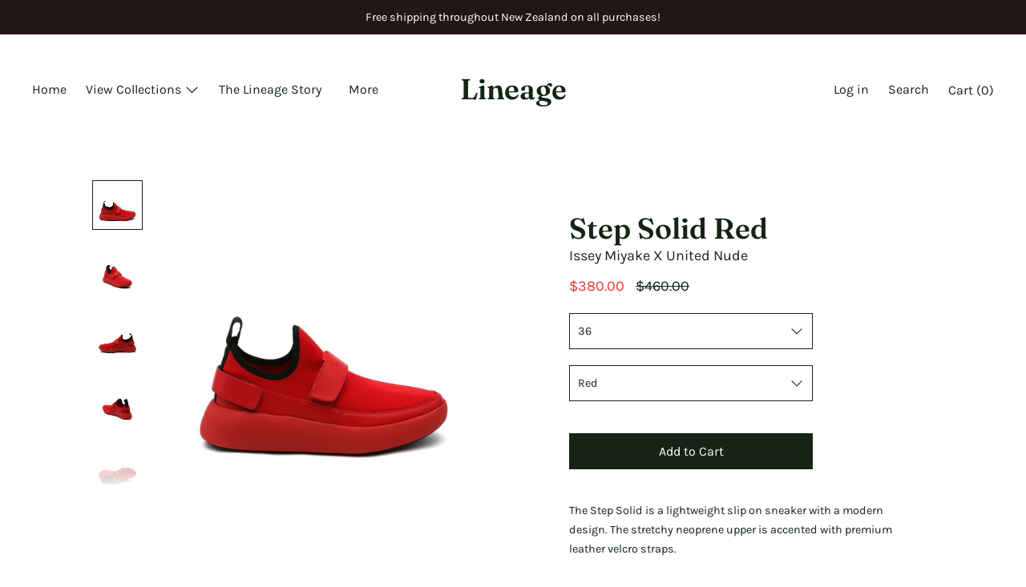

--- FILE ---
content_type: text/html; charset=utf-8
request_url: https://lineage.co.nz/collections/issey-miyake-x-united-nude/products/step-solid-red
body_size: 24843
content:
<!doctype html>
<!--[if IE 9]> <html class="ie9 no-js supports-no-cookies" lang="en"> <![endif]-->
<!--[if (gt IE 9)|!(IE)]><!--> <html class="no-js supports-no-cookies" lang="en"> <!--<![endif]-->
<head>
  <meta charset="utf-8">
  <meta http-equiv="X-UA-Compatible" content="IE=edge">
  <meta name="viewport" content="width=device-width,initial-scale=1">
  <meta name="theme-color" content="#f4fbf2">
  <link rel="canonical" href="https://lineage.co.nz/products/step-solid-red">

  
    <link rel="shortcut icon" href="//lineage.co.nz/cdn/shop/files/Lineage_Favicon_32x32.jpg?v=1614295435" type="image/png">
  

  
  <title>
    Step Solid Red
    
    
    
      &ndash; Lineage
    
  </title>

  
    <meta name="description" content="The Step Solid is a lightweight slip on sneaker with a modern design. The stretchy neoprene upper is accented with premium leather velcro straps. Standard Fit Fabric upper Leather lining Rubber outsole">
  

  


<meta property="og:site_name" content="Lineage">
<meta property="og:url" content="https://lineage.co.nz/products/step-solid-red">
<meta property="og:title" content="Step Solid Red">
<meta property="og:type" content="product">
<meta property="og:description" content="The Step Solid is a lightweight slip on sneaker with a modern design. The stretchy neoprene upper is accented with premium leather velcro straps. Standard Fit Fabric upper Leather lining Rubber outsole"><meta property="product:availability" content="instock">
  <meta property="product:price:amount" content="380.00">
  <meta property="product:price:currency" content="NZD">


<meta name="twitter:site" content="@">
<meta name="twitter:card" content="summary_large_image">
<meta name="twitter:title" content="Step Solid Red">
<meta name="twitter:description" content="The Step Solid is a lightweight slip on sneaker with a modern design. The stretchy neoprene upper is accented with premium leather velcro straps. Standard Fit Fabric upper Leather lining Rubber outsole">
  

<link href="//lineage.co.nz/cdn/shop/t/4/assets/theme.min.css?v=147030647803221905811759259834" rel="stylesheet">

  <style>

  
  
  

  @font-face {
  font-family: Karla;
  font-weight: 400;
  font-style: normal;
  src: url("//lineage.co.nz/cdn/fonts/karla/karla_n4.40497e07df527e6a50e58fb17ef1950c72f3e32c.woff2") format("woff2"),
       url("//lineage.co.nz/cdn/fonts/karla/karla_n4.e9f6f9de321061073c6bfe03c28976ba8ce6ee18.woff") format("woff");
}

  @font-face {
  font-family: Fraunces;
  font-weight: 600;
  font-style: normal;
  src: url("//lineage.co.nz/cdn/fonts/fraunces/fraunces_n6.69791a9f00600e5a1e56a6f64efc9d10a28b9c92.woff2") format("woff2"),
       url("//lineage.co.nz/cdn/fonts/fraunces/fraunces_n6.e87d336d46d99db17df56f1dc77d222effffa1f3.woff") format("woff");
}

  @font-face {
  font-family: Karla;
  font-weight: 400;
  font-style: normal;
  src: url("//lineage.co.nz/cdn/fonts/karla/karla_n4.40497e07df527e6a50e58fb17ef1950c72f3e32c.woff2") format("woff2"),
       url("//lineage.co.nz/cdn/fonts/karla/karla_n4.e9f6f9de321061073c6bfe03c28976ba8ce6ee18.woff") format("woff");
}


    @font-face {
  font-family: Karla;
  font-weight: 700;
  font-style: normal;
  src: url("//lineage.co.nz/cdn/fonts/karla/karla_n7.4358a847d4875593d69cfc3f8cc0b44c17b3ed03.woff2") format("woff2"),
       url("//lineage.co.nz/cdn/fonts/karla/karla_n7.96e322f6d76ce794f25fa29e55d6997c3fb656b6.woff") format("woff");
}

  

  
    @font-face {
  font-family: Karla;
  font-weight: 400;
  font-style: italic;
  src: url("//lineage.co.nz/cdn/fonts/karla/karla_i4.2086039c16bcc3a78a72a2f7b471e3c4a7f873a6.woff2") format("woff2"),
       url("//lineage.co.nz/cdn/fonts/karla/karla_i4.7b9f59841a5960c16fa2a897a0716c8ebb183221.woff") format("woff");
}

  

  
    @font-face {
  font-family: Karla;
  font-weight: 700;
  font-style: italic;
  src: url("//lineage.co.nz/cdn/fonts/karla/karla_i7.fe031cd65d6e02906286add4f6dda06afc2615f0.woff2") format("woff2"),
       url("//lineage.co.nz/cdn/fonts/karla/karla_i7.816d4949fa7f7d79314595d7003eda5b44e959e3.woff") format("woff");
}

  

  
  
  

  

/* Primary text overlay *//* Primary text accent overlay *//* Secondary text overlay */


  :root {

    /* Fonts */

    --heading-font-stack: Fraunces, serif;
    --heading-font-weight: 600;
    --heading-font-style: normal;
    --heading-text-transform: none;

    --main-font-stack: Karla, sans-serif;
    --main-font-weight: 400;

    --accent-font-stack: Karla, sans-serif;
    --accent-font-weight: 400;
    --accent-text-transform: none;

    --header-navigation-text-transform: none;
    --list-and-grid-align: left;

    --header-navigation-typeface: Karla, sans-serif;
    --header-navigation-font-weight: 400;

    /*
    Primary color scheme
    */
    --color-primary-accent: rgb(235, 49, 49);
    --color-primary-text: rgb(22, 35, 23);
    --color-primary-background: rgb(255, 255, 255);
    --color-primary-meta: rgb(157, 157, 157);
    --color-primary-text--overlay: rgb(255, 255, 255);
    --color-primary-accent--overlay: rgb(255, 255, 255);
    
    --color-primary-text--faded: rgba(22, 35, 23, 0.6);

    --color-primary-text--05: rgba(22, 35, 23, 0.05);

    --color-primary-background--1: rgb(255, 255, 255);
    --color-primary-background--02: rgba(255, 255, 255, 0.2);
    --color-primary-background--0: rgba(255, 255, 255, 0);

    
    

    /*
    Secondary color scheme
    */
    --color-secondary-accent: rgb(235, 49, 49);
    --color-secondary-text: rgb(255, 255, 255);
    --color-secondary-background: rgb(35, 22, 22);
    --color-secondary-meta: rgb(22, 35, 23);
    --color-secondary-text--overlay: rgb(35, 22, 22);
    --color-secondary-accent--overlay: rgb(255, 255, 255);
    --color-secondary-text--faded: rgba(255, 255, 255, 0.6);
    --color-secondary-background--faded: rgba(35, 22, 22, 0.9);

    --color-secondary-text--05: rgba(255, 255, 255, 0.05);

    --color-secondary-background--1: rgb(35, 22, 22);
    --color-secondary-background--02: rgba(35, 22, 22, 0.2);
    --color-secondary-background--0: rgba(35, 22, 22, 0);

    /*
    Tertiary color scheme
    */
    --color-tertiary-accent: rgb(235, 49, 49);
    --color-tertiary-text: rgb(22, 35, 23);
    --color-tertiary-background: rgb(255, 255, 255);
    --color-tertiary-meta: rgb(51, 51, 51);

    --color-tertiary-text--overlay: rgb(255, 255, 255);
    --color-tertiary-accent--overlay: rgb(255, 255, 255);
    --color-tertiary-text--faded: rgba(22, 35, 23, 0.6);
    --color-tertiary-background--faded: rgba(255, 255, 255, 0.9);

    --color-tertiary-text--05: rgba(22, 35, 23, 0.05);

    --color-tertiary-background--1: rgb(255, 255, 255);
    --color-tertiary-background--02: rgba(255, 255, 255, 0.2);
    --color-tertiary-background--0: rgba(255, 255, 255, 0);  

    /*
    Active text
    */
    --color-active-text: #162317
    --color-active-background: ;
    --color-active-accent: #eb3131;
    --color-active-meta: #333333;
    --color-active-text--overlay: #ffffff
    --color-active-accent--overlay: #ffffff
    --color-active-background--faded: rgba(255, 255, 255, 0.9)


    /*
    SVG ico select
    */
    --icon-svg-select: url(//lineage.co.nz/cdn/shop/t/4/assets/ico-select.svg?v=184230661846022485021589066004);
    --icon-svg-select-primary: url(//lineage.co.nz/cdn/shop/t/4/assets/ico-select__primary.svg?v=184230661846022485021589066003);
    --icon-svg-select-secondary: url(//lineage.co.nz/cdn/shop/t/4/assets/ico-select__secondary.svg?v=32357615289170160091589066003);
    --icon-svg-select-tertiary: url(//lineage.co.nz/cdn/shop/t/4/assets/ico-select__tertiary.svg?v=184230661846022485021589066003);

    --modal-controls-preloader: url(//lineage.co.nz/cdn/shop/t/4/assets/pswp-preloader.gif?v=149226290491970679091589065983) 0 0 no-repeat;

  }
</style>


  <script>
    document.documentElement.className = document.documentElement.className.replace('no-js', 'js');

    window.theme = {
      data: {
        "cartMethod": "modal"
      },
      strings: {
        addToCart: "Add to Cart",
        soldOut: "Sold Out",
        unavailable: "Unavailable",
        cartEmpty: "Your cart is currently empty.",
        cartCookie: "Enable cookies to use the shopping cart",
        cartSavings: "Translation missing: en.cart.general.savings_html"
      },
      moneyFormat: "${{amount}}",
      info: {
        name: 'Cascade',
      }
    };
  </script>

  

  
<!--[if (gt IE 9)|!(IE)]><!--><script src="//lineage.co.nz/cdn/shop/t/4/assets/theme.min.js?v=139815112079008460471589065987" defer="defer"></script><!--<![endif]-->
<!--[if lt IE 9]><script src="//lineage.co.nz/cdn/shop/t/4/assets/theme.min.js?v=139815112079008460471589065987"></script><![endif]-->
  <script>window.performance && window.performance.mark && window.performance.mark('shopify.content_for_header.start');</script><meta name="google-site-verification" content="jhVyAmlfAe_WON4vhcVqCZJp_9DXlINYZ-czmmxGtdY">
<meta id="shopify-digital-wallet" name="shopify-digital-wallet" content="/28697624611/digital_wallets/dialog">
<meta name="shopify-checkout-api-token" content="a7b38c679308954ffbfff5c0b9c7cd6c">
<link rel="alternate" type="application/json+oembed" href="https://lineage.co.nz/products/step-solid-red.oembed">
<script async="async" src="/checkouts/internal/preloads.js?locale=en-NZ"></script>
<link rel="preconnect" href="https://shop.app" crossorigin="anonymous">
<script async="async" src="https://shop.app/checkouts/internal/preloads.js?locale=en-NZ&shop_id=28697624611" crossorigin="anonymous"></script>
<script id="shopify-features" type="application/json">{"accessToken":"a7b38c679308954ffbfff5c0b9c7cd6c","betas":["rich-media-storefront-analytics"],"domain":"lineage.co.nz","predictiveSearch":true,"shopId":28697624611,"locale":"en"}</script>
<script>var Shopify = Shopify || {};
Shopify.shop = "lineage-store.myshopify.com";
Shopify.locale = "en";
Shopify.currency = {"active":"NZD","rate":"1.0"};
Shopify.country = "NZ";
Shopify.theme = {"name":"Cascade","id":81591828515,"schema_name":"Cascade","schema_version":"1.3.3","theme_store_id":859,"role":"main"};
Shopify.theme.handle = "null";
Shopify.theme.style = {"id":null,"handle":null};
Shopify.cdnHost = "lineage.co.nz/cdn";
Shopify.routes = Shopify.routes || {};
Shopify.routes.root = "/";</script>
<script type="module">!function(o){(o.Shopify=o.Shopify||{}).modules=!0}(window);</script>
<script>!function(o){function n(){var o=[];function n(){o.push(Array.prototype.slice.apply(arguments))}return n.q=o,n}var t=o.Shopify=o.Shopify||{};t.loadFeatures=n(),t.autoloadFeatures=n()}(window);</script>
<script>
  window.ShopifyPay = window.ShopifyPay || {};
  window.ShopifyPay.apiHost = "shop.app\/pay";
  window.ShopifyPay.redirectState = null;
</script>
<script id="shop-js-analytics" type="application/json">{"pageType":"product"}</script>
<script defer="defer" async type="module" src="//lineage.co.nz/cdn/shopifycloud/shop-js/modules/v2/client.init-shop-cart-sync_C5BV16lS.en.esm.js"></script>
<script defer="defer" async type="module" src="//lineage.co.nz/cdn/shopifycloud/shop-js/modules/v2/chunk.common_CygWptCX.esm.js"></script>
<script type="module">
  await import("//lineage.co.nz/cdn/shopifycloud/shop-js/modules/v2/client.init-shop-cart-sync_C5BV16lS.en.esm.js");
await import("//lineage.co.nz/cdn/shopifycloud/shop-js/modules/v2/chunk.common_CygWptCX.esm.js");

  window.Shopify.SignInWithShop?.initShopCartSync?.({"fedCMEnabled":true,"windoidEnabled":true});

</script>
<script>
  window.Shopify = window.Shopify || {};
  if (!window.Shopify.featureAssets) window.Shopify.featureAssets = {};
  window.Shopify.featureAssets['shop-js'] = {"shop-cart-sync":["modules/v2/client.shop-cart-sync_ZFArdW7E.en.esm.js","modules/v2/chunk.common_CygWptCX.esm.js"],"init-fed-cm":["modules/v2/client.init-fed-cm_CmiC4vf6.en.esm.js","modules/v2/chunk.common_CygWptCX.esm.js"],"shop-button":["modules/v2/client.shop-button_tlx5R9nI.en.esm.js","modules/v2/chunk.common_CygWptCX.esm.js"],"shop-cash-offers":["modules/v2/client.shop-cash-offers_DOA2yAJr.en.esm.js","modules/v2/chunk.common_CygWptCX.esm.js","modules/v2/chunk.modal_D71HUcav.esm.js"],"init-windoid":["modules/v2/client.init-windoid_sURxWdc1.en.esm.js","modules/v2/chunk.common_CygWptCX.esm.js"],"shop-toast-manager":["modules/v2/client.shop-toast-manager_ClPi3nE9.en.esm.js","modules/v2/chunk.common_CygWptCX.esm.js"],"init-shop-email-lookup-coordinator":["modules/v2/client.init-shop-email-lookup-coordinator_B8hsDcYM.en.esm.js","modules/v2/chunk.common_CygWptCX.esm.js"],"init-shop-cart-sync":["modules/v2/client.init-shop-cart-sync_C5BV16lS.en.esm.js","modules/v2/chunk.common_CygWptCX.esm.js"],"avatar":["modules/v2/client.avatar_BTnouDA3.en.esm.js"],"pay-button":["modules/v2/client.pay-button_FdsNuTd3.en.esm.js","modules/v2/chunk.common_CygWptCX.esm.js"],"init-customer-accounts":["modules/v2/client.init-customer-accounts_DxDtT_ad.en.esm.js","modules/v2/client.shop-login-button_C5VAVYt1.en.esm.js","modules/v2/chunk.common_CygWptCX.esm.js","modules/v2/chunk.modal_D71HUcav.esm.js"],"init-shop-for-new-customer-accounts":["modules/v2/client.init-shop-for-new-customer-accounts_ChsxoAhi.en.esm.js","modules/v2/client.shop-login-button_C5VAVYt1.en.esm.js","modules/v2/chunk.common_CygWptCX.esm.js","modules/v2/chunk.modal_D71HUcav.esm.js"],"shop-login-button":["modules/v2/client.shop-login-button_C5VAVYt1.en.esm.js","modules/v2/chunk.common_CygWptCX.esm.js","modules/v2/chunk.modal_D71HUcav.esm.js"],"init-customer-accounts-sign-up":["modules/v2/client.init-customer-accounts-sign-up_CPSyQ0Tj.en.esm.js","modules/v2/client.shop-login-button_C5VAVYt1.en.esm.js","modules/v2/chunk.common_CygWptCX.esm.js","modules/v2/chunk.modal_D71HUcav.esm.js"],"shop-follow-button":["modules/v2/client.shop-follow-button_Cva4Ekp9.en.esm.js","modules/v2/chunk.common_CygWptCX.esm.js","modules/v2/chunk.modal_D71HUcav.esm.js"],"checkout-modal":["modules/v2/client.checkout-modal_BPM8l0SH.en.esm.js","modules/v2/chunk.common_CygWptCX.esm.js","modules/v2/chunk.modal_D71HUcav.esm.js"],"lead-capture":["modules/v2/client.lead-capture_Bi8yE_yS.en.esm.js","modules/v2/chunk.common_CygWptCX.esm.js","modules/v2/chunk.modal_D71HUcav.esm.js"],"shop-login":["modules/v2/client.shop-login_D6lNrXab.en.esm.js","modules/v2/chunk.common_CygWptCX.esm.js","modules/v2/chunk.modal_D71HUcav.esm.js"],"payment-terms":["modules/v2/client.payment-terms_CZxnsJam.en.esm.js","modules/v2/chunk.common_CygWptCX.esm.js","modules/v2/chunk.modal_D71HUcav.esm.js"]};
</script>
<script>(function() {
  var isLoaded = false;
  function asyncLoad() {
    if (isLoaded) return;
    isLoaded = true;
    var urls = ["https:\/\/a.mailmunch.co\/widgets\/site-782874-76ecbb5a87ba1b450a1822da114f35d837a2707c.js?shop=lineage-store.myshopify.com"];
    for (var i = 0; i < urls.length; i++) {
      var s = document.createElement('script');
      s.type = 'text/javascript';
      s.async = true;
      s.src = urls[i];
      var x = document.getElementsByTagName('script')[0];
      x.parentNode.insertBefore(s, x);
    }
  };
  if(window.attachEvent) {
    window.attachEvent('onload', asyncLoad);
  } else {
    window.addEventListener('load', asyncLoad, false);
  }
})();</script>
<script id="__st">var __st={"a":28697624611,"offset":46800,"reqid":"f13305aa-72a7-4a47-880c-2df08f2c4d01-1768782402","pageurl":"lineage.co.nz\/collections\/issey-miyake-x-united-nude\/products\/step-solid-red","u":"169857563134","p":"product","rtyp":"product","rid":4545576239139};</script>
<script>window.ShopifyPaypalV4VisibilityTracking = true;</script>
<script id="captcha-bootstrap">!function(){'use strict';const t='contact',e='account',n='new_comment',o=[[t,t],['blogs',n],['comments',n],[t,'customer']],c=[[e,'customer_login'],[e,'guest_login'],[e,'recover_customer_password'],[e,'create_customer']],r=t=>t.map((([t,e])=>`form[action*='/${t}']:not([data-nocaptcha='true']) input[name='form_type'][value='${e}']`)).join(','),a=t=>()=>t?[...document.querySelectorAll(t)].map((t=>t.form)):[];function s(){const t=[...o],e=r(t);return a(e)}const i='password',u='form_key',d=['recaptcha-v3-token','g-recaptcha-response','h-captcha-response',i],f=()=>{try{return window.sessionStorage}catch{return}},m='__shopify_v',_=t=>t.elements[u];function p(t,e,n=!1){try{const o=window.sessionStorage,c=JSON.parse(o.getItem(e)),{data:r}=function(t){const{data:e,action:n}=t;return t[m]||n?{data:e,action:n}:{data:t,action:n}}(c);for(const[e,n]of Object.entries(r))t.elements[e]&&(t.elements[e].value=n);n&&o.removeItem(e)}catch(o){console.error('form repopulation failed',{error:o})}}const l='form_type',E='cptcha';function T(t){t.dataset[E]=!0}const w=window,h=w.document,L='Shopify',v='ce_forms',y='captcha';let A=!1;((t,e)=>{const n=(g='f06e6c50-85a8-45c8-87d0-21a2b65856fe',I='https://cdn.shopify.com/shopifycloud/storefront-forms-hcaptcha/ce_storefront_forms_captcha_hcaptcha.v1.5.2.iife.js',D={infoText:'Protected by hCaptcha',privacyText:'Privacy',termsText:'Terms'},(t,e,n)=>{const o=w[L][v],c=o.bindForm;if(c)return c(t,g,e,D).then(n);var r;o.q.push([[t,g,e,D],n]),r=I,A||(h.body.append(Object.assign(h.createElement('script'),{id:'captcha-provider',async:!0,src:r})),A=!0)});var g,I,D;w[L]=w[L]||{},w[L][v]=w[L][v]||{},w[L][v].q=[],w[L][y]=w[L][y]||{},w[L][y].protect=function(t,e){n(t,void 0,e),T(t)},Object.freeze(w[L][y]),function(t,e,n,w,h,L){const[v,y,A,g]=function(t,e,n){const i=e?o:[],u=t?c:[],d=[...i,...u],f=r(d),m=r(i),_=r(d.filter((([t,e])=>n.includes(e))));return[a(f),a(m),a(_),s()]}(w,h,L),I=t=>{const e=t.target;return e instanceof HTMLFormElement?e:e&&e.form},D=t=>v().includes(t);t.addEventListener('submit',(t=>{const e=I(t);if(!e)return;const n=D(e)&&!e.dataset.hcaptchaBound&&!e.dataset.recaptchaBound,o=_(e),c=g().includes(e)&&(!o||!o.value);(n||c)&&t.preventDefault(),c&&!n&&(function(t){try{if(!f())return;!function(t){const e=f();if(!e)return;const n=_(t);if(!n)return;const o=n.value;o&&e.removeItem(o)}(t);const e=Array.from(Array(32),(()=>Math.random().toString(36)[2])).join('');!function(t,e){_(t)||t.append(Object.assign(document.createElement('input'),{type:'hidden',name:u})),t.elements[u].value=e}(t,e),function(t,e){const n=f();if(!n)return;const o=[...t.querySelectorAll(`input[type='${i}']`)].map((({name:t})=>t)),c=[...d,...o],r={};for(const[a,s]of new FormData(t).entries())c.includes(a)||(r[a]=s);n.setItem(e,JSON.stringify({[m]:1,action:t.action,data:r}))}(t,e)}catch(e){console.error('failed to persist form',e)}}(e),e.submit())}));const S=(t,e)=>{t&&!t.dataset[E]&&(n(t,e.some((e=>e===t))),T(t))};for(const o of['focusin','change'])t.addEventListener(o,(t=>{const e=I(t);D(e)&&S(e,y())}));const B=e.get('form_key'),M=e.get(l),P=B&&M;t.addEventListener('DOMContentLoaded',(()=>{const t=y();if(P)for(const e of t)e.elements[l].value===M&&p(e,B);[...new Set([...A(),...v().filter((t=>'true'===t.dataset.shopifyCaptcha))])].forEach((e=>S(e,t)))}))}(h,new URLSearchParams(w.location.search),n,t,e,['guest_login'])})(!0,!0)}();</script>
<script integrity="sha256-4kQ18oKyAcykRKYeNunJcIwy7WH5gtpwJnB7kiuLZ1E=" data-source-attribution="shopify.loadfeatures" defer="defer" src="//lineage.co.nz/cdn/shopifycloud/storefront/assets/storefront/load_feature-a0a9edcb.js" crossorigin="anonymous"></script>
<script crossorigin="anonymous" defer="defer" src="//lineage.co.nz/cdn/shopifycloud/storefront/assets/shopify_pay/storefront-65b4c6d7.js?v=20250812"></script>
<script data-source-attribution="shopify.dynamic_checkout.dynamic.init">var Shopify=Shopify||{};Shopify.PaymentButton=Shopify.PaymentButton||{isStorefrontPortableWallets:!0,init:function(){window.Shopify.PaymentButton.init=function(){};var t=document.createElement("script");t.src="https://lineage.co.nz/cdn/shopifycloud/portable-wallets/latest/portable-wallets.en.js",t.type="module",document.head.appendChild(t)}};
</script>
<script data-source-attribution="shopify.dynamic_checkout.buyer_consent">
  function portableWalletsHideBuyerConsent(e){var t=document.getElementById("shopify-buyer-consent"),n=document.getElementById("shopify-subscription-policy-button");t&&n&&(t.classList.add("hidden"),t.setAttribute("aria-hidden","true"),n.removeEventListener("click",e))}function portableWalletsShowBuyerConsent(e){var t=document.getElementById("shopify-buyer-consent"),n=document.getElementById("shopify-subscription-policy-button");t&&n&&(t.classList.remove("hidden"),t.removeAttribute("aria-hidden"),n.addEventListener("click",e))}window.Shopify?.PaymentButton&&(window.Shopify.PaymentButton.hideBuyerConsent=portableWalletsHideBuyerConsent,window.Shopify.PaymentButton.showBuyerConsent=portableWalletsShowBuyerConsent);
</script>
<script data-source-attribution="shopify.dynamic_checkout.cart.bootstrap">document.addEventListener("DOMContentLoaded",(function(){function t(){return document.querySelector("shopify-accelerated-checkout-cart, shopify-accelerated-checkout")}if(t())Shopify.PaymentButton.init();else{new MutationObserver((function(e,n){t()&&(Shopify.PaymentButton.init(),n.disconnect())})).observe(document.body,{childList:!0,subtree:!0})}}));
</script>
<link id="shopify-accelerated-checkout-styles" rel="stylesheet" media="screen" href="https://lineage.co.nz/cdn/shopifycloud/portable-wallets/latest/accelerated-checkout-backwards-compat.css" crossorigin="anonymous">
<style id="shopify-accelerated-checkout-cart">
        #shopify-buyer-consent {
  margin-top: 1em;
  display: inline-block;
  width: 100%;
}

#shopify-buyer-consent.hidden {
  display: none;
}

#shopify-subscription-policy-button {
  background: none;
  border: none;
  padding: 0;
  text-decoration: underline;
  font-size: inherit;
  cursor: pointer;
}

#shopify-subscription-policy-button::before {
  box-shadow: none;
}

      </style>

<script>window.performance && window.performance.mark && window.performance.mark('shopify.content_for_header.end');</script>

<meta property="og:image" content="https://cdn.shopify.com/s/files/1/0286/9762/4611/products/IsseyMiyake-UnitedNude_StepSolid_Red_1.jpg?v=1589517398" />
<meta property="og:image:secure_url" content="https://cdn.shopify.com/s/files/1/0286/9762/4611/products/IsseyMiyake-UnitedNude_StepSolid_Red_1.jpg?v=1589517398" />
<meta property="og:image:width" content="1500" />
<meta property="og:image:height" content="1500" />
<link href="https://monorail-edge.shopifysvc.com" rel="dns-prefetch">
<script>(function(){if ("sendBeacon" in navigator && "performance" in window) {try {var session_token_from_headers = performance.getEntriesByType('navigation')[0].serverTiming.find(x => x.name == '_s').description;} catch {var session_token_from_headers = undefined;}var session_cookie_matches = document.cookie.match(/_shopify_s=([^;]*)/);var session_token_from_cookie = session_cookie_matches && session_cookie_matches.length === 2 ? session_cookie_matches[1] : "";var session_token = session_token_from_headers || session_token_from_cookie || "";function handle_abandonment_event(e) {var entries = performance.getEntries().filter(function(entry) {return /monorail-edge.shopifysvc.com/.test(entry.name);});if (!window.abandonment_tracked && entries.length === 0) {window.abandonment_tracked = true;var currentMs = Date.now();var navigation_start = performance.timing.navigationStart;var payload = {shop_id: 28697624611,url: window.location.href,navigation_start,duration: currentMs - navigation_start,session_token,page_type: "product"};window.navigator.sendBeacon("https://monorail-edge.shopifysvc.com/v1/produce", JSON.stringify({schema_id: "online_store_buyer_site_abandonment/1.1",payload: payload,metadata: {event_created_at_ms: currentMs,event_sent_at_ms: currentMs}}));}}window.addEventListener('pagehide', handle_abandonment_event);}}());</script>
<script id="web-pixels-manager-setup">(function e(e,d,r,n,o){if(void 0===o&&(o={}),!Boolean(null===(a=null===(i=window.Shopify)||void 0===i?void 0:i.analytics)||void 0===a?void 0:a.replayQueue)){var i,a;window.Shopify=window.Shopify||{};var t=window.Shopify;t.analytics=t.analytics||{};var s=t.analytics;s.replayQueue=[],s.publish=function(e,d,r){return s.replayQueue.push([e,d,r]),!0};try{self.performance.mark("wpm:start")}catch(e){}var l=function(){var e={modern:/Edge?\/(1{2}[4-9]|1[2-9]\d|[2-9]\d{2}|\d{4,})\.\d+(\.\d+|)|Firefox\/(1{2}[4-9]|1[2-9]\d|[2-9]\d{2}|\d{4,})\.\d+(\.\d+|)|Chrom(ium|e)\/(9{2}|\d{3,})\.\d+(\.\d+|)|(Maci|X1{2}).+ Version\/(15\.\d+|(1[6-9]|[2-9]\d|\d{3,})\.\d+)([,.]\d+|)( \(\w+\)|)( Mobile\/\w+|) Safari\/|Chrome.+OPR\/(9{2}|\d{3,})\.\d+\.\d+|(CPU[ +]OS|iPhone[ +]OS|CPU[ +]iPhone|CPU IPhone OS|CPU iPad OS)[ +]+(15[._]\d+|(1[6-9]|[2-9]\d|\d{3,})[._]\d+)([._]\d+|)|Android:?[ /-](13[3-9]|1[4-9]\d|[2-9]\d{2}|\d{4,})(\.\d+|)(\.\d+|)|Android.+Firefox\/(13[5-9]|1[4-9]\d|[2-9]\d{2}|\d{4,})\.\d+(\.\d+|)|Android.+Chrom(ium|e)\/(13[3-9]|1[4-9]\d|[2-9]\d{2}|\d{4,})\.\d+(\.\d+|)|SamsungBrowser\/([2-9]\d|\d{3,})\.\d+/,legacy:/Edge?\/(1[6-9]|[2-9]\d|\d{3,})\.\d+(\.\d+|)|Firefox\/(5[4-9]|[6-9]\d|\d{3,})\.\d+(\.\d+|)|Chrom(ium|e)\/(5[1-9]|[6-9]\d|\d{3,})\.\d+(\.\d+|)([\d.]+$|.*Safari\/(?![\d.]+ Edge\/[\d.]+$))|(Maci|X1{2}).+ Version\/(10\.\d+|(1[1-9]|[2-9]\d|\d{3,})\.\d+)([,.]\d+|)( \(\w+\)|)( Mobile\/\w+|) Safari\/|Chrome.+OPR\/(3[89]|[4-9]\d|\d{3,})\.\d+\.\d+|(CPU[ +]OS|iPhone[ +]OS|CPU[ +]iPhone|CPU IPhone OS|CPU iPad OS)[ +]+(10[._]\d+|(1[1-9]|[2-9]\d|\d{3,})[._]\d+)([._]\d+|)|Android:?[ /-](13[3-9]|1[4-9]\d|[2-9]\d{2}|\d{4,})(\.\d+|)(\.\d+|)|Mobile Safari.+OPR\/([89]\d|\d{3,})\.\d+\.\d+|Android.+Firefox\/(13[5-9]|1[4-9]\d|[2-9]\d{2}|\d{4,})\.\d+(\.\d+|)|Android.+Chrom(ium|e)\/(13[3-9]|1[4-9]\d|[2-9]\d{2}|\d{4,})\.\d+(\.\d+|)|Android.+(UC? ?Browser|UCWEB|U3)[ /]?(15\.([5-9]|\d{2,})|(1[6-9]|[2-9]\d|\d{3,})\.\d+)\.\d+|SamsungBrowser\/(5\.\d+|([6-9]|\d{2,})\.\d+)|Android.+MQ{2}Browser\/(14(\.(9|\d{2,})|)|(1[5-9]|[2-9]\d|\d{3,})(\.\d+|))(\.\d+|)|K[Aa][Ii]OS\/(3\.\d+|([4-9]|\d{2,})\.\d+)(\.\d+|)/},d=e.modern,r=e.legacy,n=navigator.userAgent;return n.match(d)?"modern":n.match(r)?"legacy":"unknown"}(),u="modern"===l?"modern":"legacy",c=(null!=n?n:{modern:"",legacy:""})[u],f=function(e){return[e.baseUrl,"/wpm","/b",e.hashVersion,"modern"===e.buildTarget?"m":"l",".js"].join("")}({baseUrl:d,hashVersion:r,buildTarget:u}),m=function(e){var d=e.version,r=e.bundleTarget,n=e.surface,o=e.pageUrl,i=e.monorailEndpoint;return{emit:function(e){var a=e.status,t=e.errorMsg,s=(new Date).getTime(),l=JSON.stringify({metadata:{event_sent_at_ms:s},events:[{schema_id:"web_pixels_manager_load/3.1",payload:{version:d,bundle_target:r,page_url:o,status:a,surface:n,error_msg:t},metadata:{event_created_at_ms:s}}]});if(!i)return console&&console.warn&&console.warn("[Web Pixels Manager] No Monorail endpoint provided, skipping logging."),!1;try{return self.navigator.sendBeacon.bind(self.navigator)(i,l)}catch(e){}var u=new XMLHttpRequest;try{return u.open("POST",i,!0),u.setRequestHeader("Content-Type","text/plain"),u.send(l),!0}catch(e){return console&&console.warn&&console.warn("[Web Pixels Manager] Got an unhandled error while logging to Monorail."),!1}}}}({version:r,bundleTarget:l,surface:e.surface,pageUrl:self.location.href,monorailEndpoint:e.monorailEndpoint});try{o.browserTarget=l,function(e){var d=e.src,r=e.async,n=void 0===r||r,o=e.onload,i=e.onerror,a=e.sri,t=e.scriptDataAttributes,s=void 0===t?{}:t,l=document.createElement("script"),u=document.querySelector("head"),c=document.querySelector("body");if(l.async=n,l.src=d,a&&(l.integrity=a,l.crossOrigin="anonymous"),s)for(var f in s)if(Object.prototype.hasOwnProperty.call(s,f))try{l.dataset[f]=s[f]}catch(e){}if(o&&l.addEventListener("load",o),i&&l.addEventListener("error",i),u)u.appendChild(l);else{if(!c)throw new Error("Did not find a head or body element to append the script");c.appendChild(l)}}({src:f,async:!0,onload:function(){if(!function(){var e,d;return Boolean(null===(d=null===(e=window.Shopify)||void 0===e?void 0:e.analytics)||void 0===d?void 0:d.initialized)}()){var d=window.webPixelsManager.init(e)||void 0;if(d){var r=window.Shopify.analytics;r.replayQueue.forEach((function(e){var r=e[0],n=e[1],o=e[2];d.publishCustomEvent(r,n,o)})),r.replayQueue=[],r.publish=d.publishCustomEvent,r.visitor=d.visitor,r.initialized=!0}}},onerror:function(){return m.emit({status:"failed",errorMsg:"".concat(f," has failed to load")})},sri:function(e){var d=/^sha384-[A-Za-z0-9+/=]+$/;return"string"==typeof e&&d.test(e)}(c)?c:"",scriptDataAttributes:o}),m.emit({status:"loading"})}catch(e){m.emit({status:"failed",errorMsg:(null==e?void 0:e.message)||"Unknown error"})}}})({shopId: 28697624611,storefrontBaseUrl: "https://lineage.co.nz",extensionsBaseUrl: "https://extensions.shopifycdn.com/cdn/shopifycloud/web-pixels-manager",monorailEndpoint: "https://monorail-edge.shopifysvc.com/unstable/produce_batch",surface: "storefront-renderer",enabledBetaFlags: ["2dca8a86"],webPixelsConfigList: [{"id":"263225379","configuration":"{\"config\":\"{\\\"pixel_id\\\":\\\"AW-618825888\\\",\\\"target_country\\\":\\\"NZ\\\",\\\"gtag_events\\\":[{\\\"type\\\":\\\"search\\\",\\\"action_label\\\":\\\"AW-618825888\\\/hyJ2CJrt1tUBEKCRiqcC\\\"},{\\\"type\\\":\\\"begin_checkout\\\",\\\"action_label\\\":\\\"AW-618825888\\\/PJ6RCJft1tUBEKCRiqcC\\\"},{\\\"type\\\":\\\"view_item\\\",\\\"action_label\\\":[\\\"AW-618825888\\\/od63CJHt1tUBEKCRiqcC\\\",\\\"MC-RX89WEG7VH\\\"]},{\\\"type\\\":\\\"purchase\\\",\\\"action_label\\\":[\\\"AW-618825888\\\/FhgjCI7t1tUBEKCRiqcC\\\",\\\"MC-RX89WEG7VH\\\"]},{\\\"type\\\":\\\"page_view\\\",\\\"action_label\\\":[\\\"AW-618825888\\\/tbo2CIvt1tUBEKCRiqcC\\\",\\\"MC-RX89WEG7VH\\\"]},{\\\"type\\\":\\\"add_payment_info\\\",\\\"action_label\\\":\\\"AW-618825888\\\/ViVyCJ3t1tUBEKCRiqcC\\\"},{\\\"type\\\":\\\"add_to_cart\\\",\\\"action_label\\\":\\\"AW-618825888\\\/HMnbCJTt1tUBEKCRiqcC\\\"}],\\\"enable_monitoring_mode\\\":false}\"}","eventPayloadVersion":"v1","runtimeContext":"OPEN","scriptVersion":"b2a88bafab3e21179ed38636efcd8a93","type":"APP","apiClientId":1780363,"privacyPurposes":[],"dataSharingAdjustments":{"protectedCustomerApprovalScopes":["read_customer_address","read_customer_email","read_customer_name","read_customer_personal_data","read_customer_phone"]}},{"id":"72843299","configuration":"{\"pixel_id\":\"606804103550767\",\"pixel_type\":\"facebook_pixel\",\"metaapp_system_user_token\":\"-\"}","eventPayloadVersion":"v1","runtimeContext":"OPEN","scriptVersion":"ca16bc87fe92b6042fbaa3acc2fbdaa6","type":"APP","apiClientId":2329312,"privacyPurposes":["ANALYTICS","MARKETING","SALE_OF_DATA"],"dataSharingAdjustments":{"protectedCustomerApprovalScopes":["read_customer_address","read_customer_email","read_customer_name","read_customer_personal_data","read_customer_phone"]}},{"id":"66125859","eventPayloadVersion":"v1","runtimeContext":"LAX","scriptVersion":"1","type":"CUSTOM","privacyPurposes":["ANALYTICS"],"name":"Google Analytics tag (migrated)"},{"id":"shopify-app-pixel","configuration":"{}","eventPayloadVersion":"v1","runtimeContext":"STRICT","scriptVersion":"0450","apiClientId":"shopify-pixel","type":"APP","privacyPurposes":["ANALYTICS","MARKETING"]},{"id":"shopify-custom-pixel","eventPayloadVersion":"v1","runtimeContext":"LAX","scriptVersion":"0450","apiClientId":"shopify-pixel","type":"CUSTOM","privacyPurposes":["ANALYTICS","MARKETING"]}],isMerchantRequest: false,initData: {"shop":{"name":"Lineage","paymentSettings":{"currencyCode":"NZD"},"myshopifyDomain":"lineage-store.myshopify.com","countryCode":"NZ","storefrontUrl":"https:\/\/lineage.co.nz"},"customer":null,"cart":null,"checkout":null,"productVariants":[{"price":{"amount":460.0,"currencyCode":"NZD"},"product":{"title":"Step Solid Red","vendor":"Issey Miyake X United Nude","id":"4545576239139","untranslatedTitle":"Step Solid Red","url":"\/products\/step-solid-red","type":"Sneaker"},"id":"32133545426979","image":{"src":"\/\/lineage.co.nz\/cdn\/shop\/products\/IsseyMiyake-UnitedNude_StepSolid_Red_1.jpg?v=1589517398"},"sku":"","title":"35 \/ Red","untranslatedTitle":"35 \/ Red"},{"price":{"amount":380.0,"currencyCode":"NZD"},"product":{"title":"Step Solid Red","vendor":"Issey Miyake X United Nude","id":"4545576239139","untranslatedTitle":"Step Solid Red","url":"\/products\/step-solid-red","type":"Sneaker"},"id":"32133545459747","image":{"src":"\/\/lineage.co.nz\/cdn\/shop\/products\/IsseyMiyake-UnitedNude_StepSolid_Red_1.jpg?v=1589517398"},"sku":"","title":"36 \/ Red","untranslatedTitle":"36 \/ Red"},{"price":{"amount":380.0,"currencyCode":"NZD"},"product":{"title":"Step Solid Red","vendor":"Issey Miyake X United Nude","id":"4545576239139","untranslatedTitle":"Step Solid Red","url":"\/products\/step-solid-red","type":"Sneaker"},"id":"32133545492515","image":{"src":"\/\/lineage.co.nz\/cdn\/shop\/products\/IsseyMiyake-UnitedNude_StepSolid_Red_1.jpg?v=1589517398"},"sku":"","title":"37 \/ Red","untranslatedTitle":"37 \/ Red"},{"price":{"amount":460.0,"currencyCode":"NZD"},"product":{"title":"Step Solid Red","vendor":"Issey Miyake X United Nude","id":"4545576239139","untranslatedTitle":"Step Solid Red","url":"\/products\/step-solid-red","type":"Sneaker"},"id":"32133545525283","image":{"src":"\/\/lineage.co.nz\/cdn\/shop\/products\/IsseyMiyake-UnitedNude_StepSolid_Red_1.jpg?v=1589517398"},"sku":"","title":"38 \/ Red","untranslatedTitle":"38 \/ Red"},{"price":{"amount":460.0,"currencyCode":"NZD"},"product":{"title":"Step Solid Red","vendor":"Issey Miyake X United Nude","id":"4545576239139","untranslatedTitle":"Step Solid Red","url":"\/products\/step-solid-red","type":"Sneaker"},"id":"32133545558051","image":{"src":"\/\/lineage.co.nz\/cdn\/shop\/products\/IsseyMiyake-UnitedNude_StepSolid_Red_1.jpg?v=1589517398"},"sku":"","title":"39 \/ Red","untranslatedTitle":"39 \/ Red"},{"price":{"amount":460.0,"currencyCode":"NZD"},"product":{"title":"Step Solid Red","vendor":"Issey Miyake X United Nude","id":"4545576239139","untranslatedTitle":"Step Solid Red","url":"\/products\/step-solid-red","type":"Sneaker"},"id":"32133545590819","image":{"src":"\/\/lineage.co.nz\/cdn\/shop\/products\/IsseyMiyake-UnitedNude_StepSolid_Red_1.jpg?v=1589517398"},"sku":"","title":"40 \/ Red","untranslatedTitle":"40 \/ Red"}],"purchasingCompany":null},},"https://lineage.co.nz/cdn","fcfee988w5aeb613cpc8e4bc33m6693e112",{"modern":"","legacy":""},{"shopId":"28697624611","storefrontBaseUrl":"https:\/\/lineage.co.nz","extensionBaseUrl":"https:\/\/extensions.shopifycdn.com\/cdn\/shopifycloud\/web-pixels-manager","surface":"storefront-renderer","enabledBetaFlags":"[\"2dca8a86\"]","isMerchantRequest":"false","hashVersion":"fcfee988w5aeb613cpc8e4bc33m6693e112","publish":"custom","events":"[[\"page_viewed\",{}],[\"product_viewed\",{\"productVariant\":{\"price\":{\"amount\":380.0,\"currencyCode\":\"NZD\"},\"product\":{\"title\":\"Step Solid Red\",\"vendor\":\"Issey Miyake X United Nude\",\"id\":\"4545576239139\",\"untranslatedTitle\":\"Step Solid Red\",\"url\":\"\/products\/step-solid-red\",\"type\":\"Sneaker\"},\"id\":\"32133545459747\",\"image\":{\"src\":\"\/\/lineage.co.nz\/cdn\/shop\/products\/IsseyMiyake-UnitedNude_StepSolid_Red_1.jpg?v=1589517398\"},\"sku\":\"\",\"title\":\"36 \/ Red\",\"untranslatedTitle\":\"36 \/ Red\"}}]]"});</script><script>
  window.ShopifyAnalytics = window.ShopifyAnalytics || {};
  window.ShopifyAnalytics.meta = window.ShopifyAnalytics.meta || {};
  window.ShopifyAnalytics.meta.currency = 'NZD';
  var meta = {"product":{"id":4545576239139,"gid":"gid:\/\/shopify\/Product\/4545576239139","vendor":"Issey Miyake X United Nude","type":"Sneaker","handle":"step-solid-red","variants":[{"id":32133545426979,"price":46000,"name":"Step Solid Red - 35 \/ Red","public_title":"35 \/ Red","sku":""},{"id":32133545459747,"price":38000,"name":"Step Solid Red - 36 \/ Red","public_title":"36 \/ Red","sku":""},{"id":32133545492515,"price":38000,"name":"Step Solid Red - 37 \/ Red","public_title":"37 \/ Red","sku":""},{"id":32133545525283,"price":46000,"name":"Step Solid Red - 38 \/ Red","public_title":"38 \/ Red","sku":""},{"id":32133545558051,"price":46000,"name":"Step Solid Red - 39 \/ Red","public_title":"39 \/ Red","sku":""},{"id":32133545590819,"price":46000,"name":"Step Solid Red - 40 \/ Red","public_title":"40 \/ Red","sku":""}],"remote":false},"page":{"pageType":"product","resourceType":"product","resourceId":4545576239139,"requestId":"f13305aa-72a7-4a47-880c-2df08f2c4d01-1768782402"}};
  for (var attr in meta) {
    window.ShopifyAnalytics.meta[attr] = meta[attr];
  }
</script>
<script class="analytics">
  (function () {
    var customDocumentWrite = function(content) {
      var jquery = null;

      if (window.jQuery) {
        jquery = window.jQuery;
      } else if (window.Checkout && window.Checkout.$) {
        jquery = window.Checkout.$;
      }

      if (jquery) {
        jquery('body').append(content);
      }
    };

    var hasLoggedConversion = function(token) {
      if (token) {
        return document.cookie.indexOf('loggedConversion=' + token) !== -1;
      }
      return false;
    }

    var setCookieIfConversion = function(token) {
      if (token) {
        var twoMonthsFromNow = new Date(Date.now());
        twoMonthsFromNow.setMonth(twoMonthsFromNow.getMonth() + 2);

        document.cookie = 'loggedConversion=' + token + '; expires=' + twoMonthsFromNow;
      }
    }

    var trekkie = window.ShopifyAnalytics.lib = window.trekkie = window.trekkie || [];
    if (trekkie.integrations) {
      return;
    }
    trekkie.methods = [
      'identify',
      'page',
      'ready',
      'track',
      'trackForm',
      'trackLink'
    ];
    trekkie.factory = function(method) {
      return function() {
        var args = Array.prototype.slice.call(arguments);
        args.unshift(method);
        trekkie.push(args);
        return trekkie;
      };
    };
    for (var i = 0; i < trekkie.methods.length; i++) {
      var key = trekkie.methods[i];
      trekkie[key] = trekkie.factory(key);
    }
    trekkie.load = function(config) {
      trekkie.config = config || {};
      trekkie.config.initialDocumentCookie = document.cookie;
      var first = document.getElementsByTagName('script')[0];
      var script = document.createElement('script');
      script.type = 'text/javascript';
      script.onerror = function(e) {
        var scriptFallback = document.createElement('script');
        scriptFallback.type = 'text/javascript';
        scriptFallback.onerror = function(error) {
                var Monorail = {
      produce: function produce(monorailDomain, schemaId, payload) {
        var currentMs = new Date().getTime();
        var event = {
          schema_id: schemaId,
          payload: payload,
          metadata: {
            event_created_at_ms: currentMs,
            event_sent_at_ms: currentMs
          }
        };
        return Monorail.sendRequest("https://" + monorailDomain + "/v1/produce", JSON.stringify(event));
      },
      sendRequest: function sendRequest(endpointUrl, payload) {
        // Try the sendBeacon API
        if (window && window.navigator && typeof window.navigator.sendBeacon === 'function' && typeof window.Blob === 'function' && !Monorail.isIos12()) {
          var blobData = new window.Blob([payload], {
            type: 'text/plain'
          });

          if (window.navigator.sendBeacon(endpointUrl, blobData)) {
            return true;
          } // sendBeacon was not successful

        } // XHR beacon

        var xhr = new XMLHttpRequest();

        try {
          xhr.open('POST', endpointUrl);
          xhr.setRequestHeader('Content-Type', 'text/plain');
          xhr.send(payload);
        } catch (e) {
          console.log(e);
        }

        return false;
      },
      isIos12: function isIos12() {
        return window.navigator.userAgent.lastIndexOf('iPhone; CPU iPhone OS 12_') !== -1 || window.navigator.userAgent.lastIndexOf('iPad; CPU OS 12_') !== -1;
      }
    };
    Monorail.produce('monorail-edge.shopifysvc.com',
      'trekkie_storefront_load_errors/1.1',
      {shop_id: 28697624611,
      theme_id: 81591828515,
      app_name: "storefront",
      context_url: window.location.href,
      source_url: "//lineage.co.nz/cdn/s/trekkie.storefront.cd680fe47e6c39ca5d5df5f0a32d569bc48c0f27.min.js"});

        };
        scriptFallback.async = true;
        scriptFallback.src = '//lineage.co.nz/cdn/s/trekkie.storefront.cd680fe47e6c39ca5d5df5f0a32d569bc48c0f27.min.js';
        first.parentNode.insertBefore(scriptFallback, first);
      };
      script.async = true;
      script.src = '//lineage.co.nz/cdn/s/trekkie.storefront.cd680fe47e6c39ca5d5df5f0a32d569bc48c0f27.min.js';
      first.parentNode.insertBefore(script, first);
    };
    trekkie.load(
      {"Trekkie":{"appName":"storefront","development":false,"defaultAttributes":{"shopId":28697624611,"isMerchantRequest":null,"themeId":81591828515,"themeCityHash":"8633897148935748005","contentLanguage":"en","currency":"NZD","eventMetadataId":"45a08b7c-7711-4ef9-ac2e-c1056c1664bc"},"isServerSideCookieWritingEnabled":true,"monorailRegion":"shop_domain","enabledBetaFlags":["65f19447"]},"Session Attribution":{},"S2S":{"facebookCapiEnabled":true,"source":"trekkie-storefront-renderer","apiClientId":580111}}
    );

    var loaded = false;
    trekkie.ready(function() {
      if (loaded) return;
      loaded = true;

      window.ShopifyAnalytics.lib = window.trekkie;

      var originalDocumentWrite = document.write;
      document.write = customDocumentWrite;
      try { window.ShopifyAnalytics.merchantGoogleAnalytics.call(this); } catch(error) {};
      document.write = originalDocumentWrite;

      window.ShopifyAnalytics.lib.page(null,{"pageType":"product","resourceType":"product","resourceId":4545576239139,"requestId":"f13305aa-72a7-4a47-880c-2df08f2c4d01-1768782402","shopifyEmitted":true});

      var match = window.location.pathname.match(/checkouts\/(.+)\/(thank_you|post_purchase)/)
      var token = match? match[1]: undefined;
      if (!hasLoggedConversion(token)) {
        setCookieIfConversion(token);
        window.ShopifyAnalytics.lib.track("Viewed Product",{"currency":"NZD","variantId":32133545426979,"productId":4545576239139,"productGid":"gid:\/\/shopify\/Product\/4545576239139","name":"Step Solid Red - 35 \/ Red","price":"460.00","sku":"","brand":"Issey Miyake X United Nude","variant":"35 \/ Red","category":"Sneaker","nonInteraction":true,"remote":false},undefined,undefined,{"shopifyEmitted":true});
      window.ShopifyAnalytics.lib.track("monorail:\/\/trekkie_storefront_viewed_product\/1.1",{"currency":"NZD","variantId":32133545426979,"productId":4545576239139,"productGid":"gid:\/\/shopify\/Product\/4545576239139","name":"Step Solid Red - 35 \/ Red","price":"460.00","sku":"","brand":"Issey Miyake X United Nude","variant":"35 \/ Red","category":"Sneaker","nonInteraction":true,"remote":false,"referer":"https:\/\/lineage.co.nz\/collections\/issey-miyake-x-united-nude\/products\/step-solid-red"});
      }
    });


        var eventsListenerScript = document.createElement('script');
        eventsListenerScript.async = true;
        eventsListenerScript.src = "//lineage.co.nz/cdn/shopifycloud/storefront/assets/shop_events_listener-3da45d37.js";
        document.getElementsByTagName('head')[0].appendChild(eventsListenerScript);

})();</script>
  <script>
  if (!window.ga || (window.ga && typeof window.ga !== 'function')) {
    window.ga = function ga() {
      (window.ga.q = window.ga.q || []).push(arguments);
      if (window.Shopify && window.Shopify.analytics && typeof window.Shopify.analytics.publish === 'function') {
        window.Shopify.analytics.publish("ga_stub_called", {}, {sendTo: "google_osp_migration"});
      }
      console.error("Shopify's Google Analytics stub called with:", Array.from(arguments), "\nSee https://help.shopify.com/manual/promoting-marketing/pixels/pixel-migration#google for more information.");
    };
    if (window.Shopify && window.Shopify.analytics && typeof window.Shopify.analytics.publish === 'function') {
      window.Shopify.analytics.publish("ga_stub_initialized", {}, {sendTo: "google_osp_migration"});
    }
  }
</script>
<script
  defer
  src="https://lineage.co.nz/cdn/shopifycloud/perf-kit/shopify-perf-kit-3.0.4.min.js"
  data-application="storefront-renderer"
  data-shop-id="28697624611"
  data-render-region="gcp-us-central1"
  data-page-type="product"
  data-theme-instance-id="81591828515"
  data-theme-name="Cascade"
  data-theme-version="1.3.3"
  data-monorail-region="shop_domain"
  data-resource-timing-sampling-rate="10"
  data-shs="true"
  data-shs-beacon="true"
  data-shs-export-with-fetch="true"
  data-shs-logs-sample-rate="1"
  data-shs-beacon-endpoint="https://lineage.co.nz/api/collect"
></script>
</head>

<body id="step-solid-red" class="template-product preload">

  <a class="in-page-link visually-hidden skip-link" href="#MainContent">Skip to content</a>

  <div id="shopify-section-header" class="shopify-section">





<style></style>






<div data-section-id="header" data-section-type="header"  data-template="product"   >

  
  <div class="header-placeholder full--w hide" data-header-placeholder></div>
  

  <header class="site-header  full--w has-announcement"  data-site-header >

    <div class="header__main">

      <div class="max-site-width px2 lg--up--px3">
        <div class="relative">
          <a class="header__close fixed lg-up--full--w text-align--right top--0 right--0 p2 font-size--m pointer color--active-text hv--active-accent" data-close-header tabindex="0">
            
<span class="icon-wrapper"><svg aria-hidden="true" focusable="false" role="presentation" class="icon icon-close" viewBox="0 0 64 64"><path fill-rule="evenodd" d="M32 29.714L53.714 8 56 10.286 34.286 32 56 53.714 53.714 56 32 34.286 10.286 56 8 53.714 29.714 32 8 10.286 10.286 8 32 29.714z"/></svg></span>
          </a>
        </div>
      </div>


      
        
        
          
            <a href="/collections/sale" class="announcement-bar announcement-bar--link  block full--w bg--secondary-background color--secondary-text px2 py1  font-size--sm text-align--center  hv--secondary-accent">
          
            <p class="m0 announcement-bar__message">Free shipping throughout New Zealand on all purchases!</p>
          
            </a>
          
        
      

      <div class="header__shifter full--w"></div>

        <div class="header-table flex items--center justify--between full--w px2 py3 max-site-width lg--up--px3  lg--up--relative">
          <div class="header-table__bookend align--middle text-align--left lg--up--hide md--dn--flex--1-basis-0">
            <div class="js">
              
                
                  <a class="t--header-navigation header-border-link color--primary-text hv--div--border-bottom--primary-text color--header-active font-size--m bg--transparent inline-block pointer" aria-controls="MobileNav" aria-expanded="false" data-active-header-trigger data-active-target="navigation"  tabindex="0">
                    <div class="header__link-wrapper">Menu</div>
                  </a>
                
              
            </div>
            <noscript>

  <input type="checkbox" id="nav" class="hide"/>
  <label for="nav" class="nav-open">
    <span class="block nav-open__default">
      
        <a class="t--header-navigation header__link color--primary-text color--header-active font-size--m bg--transparent inline-block pointer">
          <span class="header__link-wrapper">Menu</span>
        </a>
      
    </span>
    <span class="nav-open__close">
      <span class="inline-block btn font-size--m bg--transparent">
        <span class="left">
<span class="icon-wrapper"><svg aria-hidden="true" focusable="false" role="presentation" class="icon icon-close" viewBox="0 0 64 64"><path fill-rule="evenodd" d="M32 29.714L53.714 8 56 10.286 34.286 32 56 53.714 53.714 56 32 34.286 10.286 56 8 53.714 29.714 32 8 10.286 10.286 8 32 29.714z"/></svg></span></span>
      </span>
    </span>
  </label>

  <div class="no-js__navigation bg--active-background color--active-text fixed top--0 left--0 z4 full p3">
    <ul class="mobile-navigation f--heading list--reset m0 font-size--xxl">
      
        
          <li class="mobile-nav__item">
            <a href="/" class="mobile-nav__link block p1 color--header-active" >Home</a>
          </li>
        
      
        
<li class="mobile-nav__item" aria-haspopup="true">
            <a class="mobile-nav__link mobile-nav__link--sublist block p1 pointer color--header-active" data-first-level-link="mobile" data-key="view-collections--2" tabindex="0"  >
              <span class="align--middle">View Collections</span>
            </a>

              
              
                
              
                
              
              <div class="px1">
                <ul class="mobile-navigation__second-level t--header-navigation list--reset m0 font-size--m mxn1 ">
                  
                    
                      <li class="mobile-nav__item" aria-haspopup="true"><a href="/collections/all" class="mobile-nav__link mobile-nav__link--sublist block p1 line-height--6 color--header-active" data-navigation-toggle="desktop" data-key="view-collections--1" data-mobile-active-first-item >
                          <span class="align--middle">Brands</span>
                        </a>
                        <ul class="mobile-navigation__third-level list--reset t--header-navigation font-size--m mtn1" data-toggle-nav>
                          
                            <li class=" pl2">
                              <a href="/collections/all-brands" class="mobile-nav__link p1 block line-height--1 color--header-active">- All Brands</a>
                            </li>
                          
                            <li class=" pl2">
                              <a href="/collections/all-brands" class="mobile-nav__link p1 block line-height--1 color--header-active">- -</a>
                            </li>
                          
                            <li class=" pl2">
                              <a href="/collections/age-eyewear" class="mobile-nav__link p1 block line-height--1 color--header-active">- Age Eyewear</a>
                            </li>
                          
                            <li class=" pl2">
                              <a href="/collections/charles-jourdan" class="mobile-nav__link p1 block line-height--1 color--header-active">- Charles Jourdan</a>
                            </li>
                          
                            <li class=" pl2">
                              <a href="/collections/clergerie" class="mobile-nav__link p1 block line-height--1 color--header-active">- Clergerie</a>
                            </li>
                          
                            <li class=" pl2">
                              <a href="/collections/issey-miyake-x-united-nude" class="mobile-nav__link p1 block line-height--1 color--header-active">- Issey Miyake X United Nude</a>
                            </li>
                          
                            <li class=" pl2">
                              <a href="/collections/loclaire" class="mobile-nav__link p1 block line-height--1 color--header-active">- Loclaire</a>
                            </li>
                          
                            <li class=" pl2">
                              <a href="/collections/pedro-garcia" class="mobile-nav__link p1 block line-height--1 color--header-active">- Pedro Garcia</a>
                            </li>
                          
                            <li class=" pl2">
                              <a href="/collections/repetto" class="mobile-nav__link p1 block line-height--1 color--header-active">- Repetto</a>
                            </li>
                          
                            <li class=" pl2">
                              <a href="/collections/united-nude" class="mobile-nav__link p1 block line-height--1 color--header-active">- United Nude</a>
                            </li>
                          
                        </ul>
                      </li>
                    
                  
                    
                      <li class="mobile-nav__item" aria-haspopup="true"><a href="/collections/all" class="mobile-nav__link mobile-nav__link--sublist block p1 line-height--6 color--header-active" data-navigation-toggle="desktop" data-key="view-collections--2"  data-mobile-active-last-item>
                          <span class="align--middle">Styles</span>
                        </a>
                        <ul class="mobile-navigation__third-level list--reset t--header-navigation font-size--m mtn1" data-toggle-nav>
                          
                            <li class=" pl2">
                              <a href="/collections/all-brands" class="mobile-nav__link p1 block line-height--1 color--header-active">- All Shoes</a>
                            </li>
                          
                            <li class=" pl2">
                              <a href="/collections/all-clothing" class="mobile-nav__link p1 block line-height--1 color--header-active">- All Clothing</a>
                            </li>
                          
                            <li class=" pl2">
                              <a href="/collections/age-eyewear" class="mobile-nav__link p1 block line-height--1 color--header-active">- All Sunglasses</a>
                            </li>
                          
                            <li class=" pl2">
                              <a href="/collections/all-brands" class="mobile-nav__link p1 block line-height--1 color--header-active">- -</a>
                            </li>
                          
                            <li class=" pl2">
                              <a href="/collections/new-collection" class="mobile-nav__link p1 block line-height--1 color--header-active">- New Styles</a>
                            </li>
                          
                            <li class=" pl2">
                              <a href="/collections/last-pairs" class="mobile-nav__link p1 block line-height--1 color--header-active">- Last Pairs</a>
                            </li>
                          
                            <li class=" pl2">
                              <a href="/collections/sale" class="mobile-nav__link p1 block line-height--1 color--header-active">- Sale</a>
                            </li>
                          
                        </ul>
                      </li>
                    
                  
                </ul>
                <hr class="bg--active-text" />
              </div>
            
          </li>
        
      
        
          <li class="mobile-nav__item">
            <a href="/pages/home-test" class="mobile-nav__link block p1 color--header-active" >The Lineage Story</a>
          </li>
        
      
        
          <li class="mobile-nav__item">
            <a href="/pages/contact-us" class="mobile-nav__link block p1 color--header-active" >Contact Us</a>
          </li>
        
      
        
          <li class="mobile-nav__item">
            <a href="/collections/sale" class="mobile-nav__link block p1 color--header-active" >SALE</a>
          </li>
        
      
    </ul>
  </div>

</noscript>
          </div>
          <div class="nav__container align--middle text-align--left md--dn--hide lg--up--flex--1 overflow--hidden">
            <div data-desktop-navigation-container>
              <nav role="navigation">
                <ul class="t--header-navigation site-nav list--reset m0 p0 font-size--m mxn1 no-wrap inline-block"  data-desktop-navigation-list>
                  

                      <li class="nav__item inline-block " >
                        <a href="/" class="site-nav__link header-border-link color--primary-text hv--div--border-bottom--primary-text color--header-active px1 align--top header__link inline-block no-wrap" data-top-level-item>
                          <div class="header__link-wrapper">Home</div>
                        </a>
                      </li>
                    
                  

                      <li class="nav__item site-nav--has-submenu  inline-block">
                        <a class="site-nav__link header-border-link color--primary-text hv--div--border-bottom--primary-text color--header-active  px1 inline-block header__link no-wrap pointer "  data-active-header-trigger data-active-target="navigation" data-first-level-link="desktop" data-key="view-collections--2" data-top-level-item tabindex="0"  aria-haspopup="true">
                          <div class="header__link-wrapper">
                            View Collections
                            <span class="site-nav__chevron-down font-size--xxs align--middle inline-block site-nav__svg">
<span class="icon-wrapper"><svg aria-hidden="true" focusable="false" role="presentation" class="icon icon-chevron-down" viewBox="0 0 64 64"><path fill-rule="evenodd" d="M32 39.334L53.334 18 56 20.666 32.007 44.659 32 44.65l-.007.008L8 20.666 10.666 18 32 39.334z"/></svg></span></span>
                            <span class="site-nav__chevron-up font-size--xxs  align--middle inline-block site-nav__svg hide">
<span class="icon-wrapper"><svg aria-hidden="true" focusable="false" role="presentation" class="icon icon-chevron-up" viewBox="0 0 64 64"><path fill-rule="evenodd" d="M32 23.325L10.666 44.659 8 41.993 31.993 18l.007.007.007-.007L56 41.993l-2.666 2.666L32 23.325z"/></svg></span></span>
                          </div>
                        </a><noscript>
  
    
    
      
    
      
    
    <div class="no-js--submenu bg--primary-background px1 py3 absolute full--w left--0 right--0">
      <div class="max-site-width px2 lg--up--px3">
        
          <div class="flex flex--wrap mxn3 inline-block">
              
              
              
              <div class="px3 inline-block">
                <h4 class=" t--header-navigation mt1 mb1 inline-block">Brands</h4>
                <ul class="navigation__second-level f--heading list--reset m0 font-size--xxl mxn1 mb2">
                  
                  <li class="nav__item">
                    <a href="/collections/all-brands" class="nav__link block p1 line-height--6 color--header-active" data-desktop-sub-link data-desktop-active-first-item >All Brands</a>
                  </li>
                  
                  <li class="nav__item">
                    <a href="/collections/all-brands" class="nav__link block p1 line-height--6 color--header-active" data-desktop-sub-link  >-</a>
                  </li>
                  
                  <li class="nav__item">
                    <a href="/collections/age-eyewear" class="nav__link block p1 line-height--6 color--header-active" data-desktop-sub-link  >Age Eyewear</a>
                  </li>
                  
                  <li class="nav__item">
                    <a href="/collections/charles-jourdan" class="nav__link block p1 line-height--6 color--header-active" data-desktop-sub-link  >Charles Jourdan</a>
                  </li>
                  
                  <li class="nav__item">
                    <a href="/collections/clergerie" class="nav__link block p1 line-height--6 color--header-active" data-desktop-sub-link  >Clergerie</a>
                  </li>
                  
                  <li class="nav__item nav__item--active">
                    <a href="/collections/issey-miyake-x-united-nude" class="nav__link block p1 line-height--6 color--header-active" data-desktop-sub-link  >Issey Miyake X United Nude</a>
                  </li>
                  
                  <li class="nav__item">
                    <a href="/collections/loclaire" class="nav__link block p1 line-height--6 color--header-active" data-desktop-sub-link  >Loclaire</a>
                  </li>
                  
                  <li class="nav__item">
                    <a href="/collections/pedro-garcia" class="nav__link block p1 line-height--6 color--header-active" data-desktop-sub-link  >Pedro Garcia</a>
                  </li>
                  
                  <li class="nav__item">
                    <a href="/collections/repetto" class="nav__link block p1 line-height--6 color--header-active" data-desktop-sub-link  >Repetto</a>
                  </li>
                  
                  <li class="nav__item">
                    <a href="/collections/united-nude" class="nav__link block p1 line-height--6 color--header-active" data-desktop-sub-link  >United Nude</a>
                  </li>
                  
                </ul>
              </div>
              
              
              
              <div class="px3 inline-block">
                <h4 class=" t--header-navigation mt1 mb1 inline-block">Styles</h4>
                <ul class="navigation__second-level f--heading list--reset m0 font-size--xxl mxn1 mb2">
                  
                  <li class="nav__item">
                    <a href="/collections/all-brands" class="nav__link block p1 line-height--6 color--header-active" data-desktop-sub-link  >All Shoes</a>
                  </li>
                  
                  <li class="nav__item">
                    <a href="/collections/all-clothing" class="nav__link block p1 line-height--6 color--header-active" data-desktop-sub-link  >All Clothing</a>
                  </li>
                  
                  <li class="nav__item">
                    <a href="/collections/age-eyewear" class="nav__link block p1 line-height--6 color--header-active" data-desktop-sub-link  >All Sunglasses</a>
                  </li>
                  
                  <li class="nav__item">
                    <a href="/collections/all-brands" class="nav__link block p1 line-height--6 color--header-active" data-desktop-sub-link  >-</a>
                  </li>
                  
                  <li class="nav__item">
                    <a href="/collections/new-collection" class="nav__link block p1 line-height--6 color--header-active" data-desktop-sub-link  >New Styles</a>
                  </li>
                  
                  <li class="nav__item">
                    <a href="/collections/last-pairs" class="nav__link block p1 line-height--6 color--header-active" data-desktop-sub-link  >Last Pairs</a>
                  </li>
                  
                  <li class="nav__item">
                    <a href="/collections/sale" class="nav__link block p1 line-height--6 color--header-active" data-desktop-sub-link  data-desktop-active-last-item>Sale</a>
                  </li>
                  
                </ul>
              </div>
              
          </div>
        
      </div>
    </div>
  
</noscript>
                      </li>
                    
                  

                      <li class="nav__item inline-block " >
                        <a href="/pages/home-test" class="site-nav__link header-border-link color--primary-text hv--div--border-bottom--primary-text color--header-active px1 align--top header__link inline-block no-wrap" data-top-level-item>
                          <div class="header__link-wrapper">The Lineage Story</div>
                        </a>
                      </li>
                    
                  

                      <li class="nav__item inline-block " >
                        <a href="/pages/contact-us" class="site-nav__link header-border-link color--primary-text hv--div--border-bottom--primary-text color--header-active px1 align--top header__link inline-block no-wrap" data-top-level-item>
                          <div class="header__link-wrapper">Contact Us</div>
                        </a>
                      </li>
                    
                  

                      <li class="nav__item inline-block " >
                        <a href="/collections/sale" class="site-nav__link header-border-link color--primary-text hv--div--border-bottom--primary-text color--header-active px1 align--top header__link inline-block no-wrap" data-top-level-item>
                          <div class="header__link-wrapper">SALE</div>
                        </a>
                      </li>
                    
                  
                  <li class="site-nav--has-submenu inline-block hide" data-desktop-navigation-more-link>
                    <a class="site-nav__link header-border-link color--primary-text hv--div--border-bottom--primary-text color--header-active px2 inline-block header__link no-wrap pointer" data-desktop-navigation-more-link-trigger  data-top-level-item tabindex="0">
                      <div class="header__link-wrapper">
                        More
                      </div>
                    </a>
                  </li>
                </ul>
              </nav>
            </div>
          </div>
          <div class="header-table__center align--middle text-align--center flex--grow--1  md--dn--flex--1-basis-0 lg--up--flex--grow--0 lg--justify--center lg--items--center">
            
              <div class="header__logo h1 m0  lg--up--px3">
            
                <a href="/" class="font-size--xxxl color--primary-text color--header-active f--heading  site-logo">
                  
                    Lineage
                  
                </a>
            
              </div>
            
          </div>
          <div class="header__meta header-table__bookend align--middle text-align--right lg--up--flex--1 md--dn--flex--1-basis-0 lg--up--justify--end no-wrap">
            <div class="mxn1">

              
                
                <a href="/account/login" class="t--header-navigation header__link header-border-link color--primary-text hv--div--border-bottom--primary-text color--header-active  font-size--m bg--transparent inline-block pointer align--middle px1 md--dn--hide" data-top-level-item>
                  <div class="header__link-wrapper">
                    Log in
                  </div>
                </a>
                
              

              
              <a href="/search"  class="t--header-navigation header__link header-border-link color--primary-text hv--div--border-bottom--primary-text color--header-active font-size--m bg--transparent inline-block pointer align--middle px1 md--dn--hide" data-active-header-trigger data-active-target="search" data-search-button tabindex="0"  data-top-level-item  aria-haspopup="true" data-search-button>
                <div class="header__link-wrapper">
                  Search
                </div>
              </a>
              

              <a href="/cart" id="CartLink" class="t--header-navigation header__link header-border-link color--primary-text hv--div--border-bottom--primary-text color--header-active font-size--m bg--transparent inline-block pointer m0 px1" data-active-header-trigger data-active-target="cart"   tabindex="0"  data-top-level-item  aria-haspopup="true">
                <div class="header__link-wrapper">
                  
                  Cart
                  
                  (<span id="CartCount">0</span>)
                </div>
              </a>
            </div>
          </div>
        </div>
    </div>

    <div class="header__active lg--up--relative color--active-text" data-header-active>

  <div class="max-site-width px2 pt3 lg--up--px3 lg--up--pt3">

    
    <div class="hide" data-active-name="navigation" data-active-section>
      <div class="lg--up--hide">
        
<div id="MobileNav" class="mobile-navigation absolute top--0 left--0 full color--active-text overflow--hidden">
  <div class="mobile-navigation-container absolute full--h overflow--hidden left--0 top--0" data-mobile-navigation-container>
    <div class="mobile-navigation__pane full--h full--vw left overflow--scroll py4 px2">

      <ul class="mobile-navigation f--heading list--reset m0 font-size--xxl">
        
          
            <li class="mobile-nav__item">
              <a href="/" class="mobile-nav__link block p1 color--active-text hv--active-accent" >Home</a>
            </li>
          
        
          
<li class="mobile-nav__item" aria-haspopup="true">
                <a class="mobile-nav__link mobile-nav__link--sublist block p1 pointer color--active-text hv--active-accent" data-first-level-link="mobile" data-key="view-collections--2" tabindex="0"  >
                  <span class="align--middle">View Collections</span>
                  <span class="font-size--m inline-block align--baseline">
<span class="icon-wrapper"><svg aria-hidden="true" focusable="false" role="presentation" class="icon icon-chevron-right-small" viewBox="0 0 64 64"><path fill-rule="evenodd" d="M36.204 28.604L25 17.4l1.4-1.4L39 28.6l-.004.004.004.004-12.6 12.6-1.4-1.4 11.204-11.204z"/></svg></span></span>
                </a>
            </li>
          
        
          
            <li class="mobile-nav__item">
              <a href="/pages/home-test" class="mobile-nav__link block p1 color--active-text hv--active-accent" >The Lineage Story</a>
            </li>
          
        
          
            <li class="mobile-nav__item">
              <a href="/pages/contact-us" class="mobile-nav__link block p1 color--active-text hv--active-accent" >Contact Us</a>
            </li>
          
        
          
            <li class="mobile-nav__item">
              <a href="/collections/sale" class="mobile-nav__link block p1 color--active-text hv--active-accent" >SALE</a>
            </li>
          
        
      </ul>

      

      
      
      <ul class="mobile-navigation__third-level list--reset  t--header-navigation font-size--m mt4 color--active-text hv--active-accent">
        
          <li>
            <a class="p1 block line-height--1 color--active-text hv--active-accent" href="/account/login">Log in</a>
          </li>
          
          <li>
            <a class="p1 block line-height--1 color--active-text hv--active-accent" href="/account/register" data-mobile-active-last-item>Create account</a>
          </li>
          
        
      </ul>
      

      

    </div>

    <div class="mobile-navigation__pane full--h full--vw left overflow--scroll relative pt4 px2">
      <button class="mobile-navigation__previous hide btn border--none bg--transparent inline-block p2 fixed top--0 left--0 font-size--ml color--active-text hv--active-accent" data-mobile-nav-previous>
        
<span class="icon-wrapper"><svg aria-hidden="true" focusable="false" role="presentation" class="icon icon-previous" viewBox="0 0 64 64"><path d="M13.8 30.314h42.164v3.003H13.8L27.177 47.31l-1.94 2.03L8.483 31.815 25.236 14.29l1.94 2.03L13.8 30.314z"/></svg></span>
      </button>

      
      

      


          
          
            
          
            
          

          <div class="hide" data-key="view-collections--2" data-mobile-second-level-section>

            <h4 class=" t--header-navigation mt1 mb3">
              
              <span class="border-bottom--active-text hv--border-bottom--active-accent inline-block">View Collections</span>
              
            </h4>

            

              
                
                

                <h4 class=" t--header-navigation mt1 mb1 inline-block">
                  
                  Brands
                  
                </h4>

                <ul class="mobile-navigation__second-level f--heading list--reset m0 font-size--xxl mxn1 mb2">
                  
                  <li class="mobile-nav__item">
                    <a href="/collections/all-brands" class="mobile-nav__link block p1 line-height--6 color--active-text"  data-mobile-active-first-item >All Brands</a>
                  </li>
                  
                  <li class="mobile-nav__item">
                    <a href="/collections/all-brands" class="mobile-nav__link block p1 line-height--6 color--active-text"   >-</a>
                  </li>
                  
                  <li class="mobile-nav__item">
                    <a href="/collections/age-eyewear" class="mobile-nav__link block p1 line-height--6 color--active-text"   >Age Eyewear</a>
                  </li>
                  
                  <li class="mobile-nav__item">
                    <a href="/collections/charles-jourdan" class="mobile-nav__link block p1 line-height--6 color--active-text"   >Charles Jourdan</a>
                  </li>
                  
                  <li class="mobile-nav__item">
                    <a href="/collections/clergerie" class="mobile-nav__link block p1 line-height--6 color--active-text"   >Clergerie</a>
                  </li>
                  
                  <li class="mobile-nav__item mobile-nav__item--active">
                    <a href="/collections/issey-miyake-x-united-nude" class="mobile-nav__link block p1 line-height--6 color--active-text"   >Issey Miyake X United Nude</a>
                  </li>
                  
                  <li class="mobile-nav__item">
                    <a href="/collections/loclaire" class="mobile-nav__link block p1 line-height--6 color--active-text"   >Loclaire</a>
                  </li>
                  
                  <li class="mobile-nav__item">
                    <a href="/collections/pedro-garcia" class="mobile-nav__link block p1 line-height--6 color--active-text"   >Pedro Garcia</a>
                  </li>
                  
                  <li class="mobile-nav__item">
                    <a href="/collections/repetto" class="mobile-nav__link block p1 line-height--6 color--active-text"   >Repetto</a>
                  </li>
                  
                  <li class="mobile-nav__item">
                    <a href="/collections/united-nude" class="mobile-nav__link block p1 line-height--6 color--active-text"   >United Nude</a>
                  </li>
                  
                </ul>
              
                
                

                <h4 class=" t--header-navigation mt1 mb1 inline-block">
                  
                  Styles
                  
                </h4>

                <ul class="mobile-navigation__second-level f--heading list--reset m0 font-size--xxl mxn1 mb2">
                  
                  <li class="mobile-nav__item">
                    <a href="/collections/all-brands" class="mobile-nav__link block p1 line-height--6 color--active-text"   >All Shoes</a>
                  </li>
                  
                  <li class="mobile-nav__item">
                    <a href="/collections/all-clothing" class="mobile-nav__link block p1 line-height--6 color--active-text"   >All Clothing</a>
                  </li>
                  
                  <li class="mobile-nav__item">
                    <a href="/collections/age-eyewear" class="mobile-nav__link block p1 line-height--6 color--active-text"   >All Sunglasses</a>
                  </li>
                  
                  <li class="mobile-nav__item">
                    <a href="/collections/all-brands" class="mobile-nav__link block p1 line-height--6 color--active-text"   >-</a>
                  </li>
                  
                  <li class="mobile-nav__item">
                    <a href="/collections/new-collection" class="mobile-nav__link block p1 line-height--6 color--active-text"   >New Styles</a>
                  </li>
                  
                  <li class="mobile-nav__item">
                    <a href="/collections/last-pairs" class="mobile-nav__link block p1 line-height--6 color--active-text"   >Last Pairs</a>
                  </li>
                  
                  <li class="mobile-nav__item">
                    <a href="/collections/sale" class="mobile-nav__link block p1 line-height--6 color--active-text"   data-mobile-active-last-item>Sale</a>
                  </li>
                  
                </ul>
              

            
          </div>
        
      

      

      

      
    </div>
  </div>
</div>




      </div>
      <div class="md--dn--hide">
        





    
    
      
    
      
    

    <div class="hide" data-desktop-sub-nav="view-collections--2">
      
      
        

          <div class="flex flex--wrap mxn3">
          
            
            
            <div class="px3">
              <h4 class=" t--header-navigation mt1 mb1 inline-block">
                
                Brands
                
              </h4>
              <ul class="navigation__second-level f--heading list--reset m0 font-size--xxl mxn1 mb2">
                
                <li class="nav__item">
                  <a href="/collections/all-brands" class="nav__link block p1 line-height--6 color--active-text hv--active-accent" data-desktop-sub-link data-desktop-active-first-item >All Brands</a>
                </li>
                
                <li class="nav__item">
                  <a href="/collections/all-brands" class="nav__link block p1 line-height--6 color--active-text hv--active-accent" data-desktop-sub-link  >-</a>
                </li>
                
                <li class="nav__item">
                  <a href="/collections/age-eyewear" class="nav__link block p1 line-height--6 color--active-text hv--active-accent" data-desktop-sub-link  >Age Eyewear</a>
                </li>
                
                <li class="nav__item">
                  <a href="/collections/charles-jourdan" class="nav__link block p1 line-height--6 color--active-text hv--active-accent" data-desktop-sub-link  >Charles Jourdan</a>
                </li>
                
                <li class="nav__item">
                  <a href="/collections/clergerie" class="nav__link block p1 line-height--6 color--active-text hv--active-accent" data-desktop-sub-link  >Clergerie</a>
                </li>
                
                <li class="nav__item nav__item--active">
                  <a href="/collections/issey-miyake-x-united-nude" class="nav__link block p1 line-height--6 color--active-text hv--active-accent" data-desktop-sub-link  >Issey Miyake X United Nude</a>
                </li>
                
                <li class="nav__item">
                  <a href="/collections/loclaire" class="nav__link block p1 line-height--6 color--active-text hv--active-accent" data-desktop-sub-link  >Loclaire</a>
                </li>
                
                <li class="nav__item">
                  <a href="/collections/pedro-garcia" class="nav__link block p1 line-height--6 color--active-text hv--active-accent" data-desktop-sub-link  >Pedro Garcia</a>
                </li>
                
                <li class="nav__item">
                  <a href="/collections/repetto" class="nav__link block p1 line-height--6 color--active-text hv--active-accent" data-desktop-sub-link  >Repetto</a>
                </li>
                
                <li class="nav__item">
                  <a href="/collections/united-nude" class="nav__link block p1 line-height--6 color--active-text hv--active-accent" data-desktop-sub-link  >United Nude</a>
                </li>
                
              </ul>
            </div>
          
            
            
            <div class="px3">
              <h4 class=" t--header-navigation mt1 mb1 inline-block">
                
                Styles
                
              </h4>
              <ul class="navigation__second-level f--heading list--reset m0 font-size--xxl mxn1 mb2">
                
                <li class="nav__item">
                  <a href="/collections/all-brands" class="nav__link block p1 line-height--6 color--active-text hv--active-accent" data-desktop-sub-link  >All Shoes</a>
                </li>
                
                <li class="nav__item">
                  <a href="/collections/all-clothing" class="nav__link block p1 line-height--6 color--active-text hv--active-accent" data-desktop-sub-link  >All Clothing</a>
                </li>
                
                <li class="nav__item">
                  <a href="/collections/age-eyewear" class="nav__link block p1 line-height--6 color--active-text hv--active-accent" data-desktop-sub-link  >All Sunglasses</a>
                </li>
                
                <li class="nav__item">
                  <a href="/collections/all-brands" class="nav__link block p1 line-height--6 color--active-text hv--active-accent" data-desktop-sub-link  >-</a>
                </li>
                
                <li class="nav__item">
                  <a href="/collections/new-collection" class="nav__link block p1 line-height--6 color--active-text hv--active-accent" data-desktop-sub-link  >New Styles</a>
                </li>
                
                <li class="nav__item">
                  <a href="/collections/last-pairs" class="nav__link block p1 line-height--6 color--active-text hv--active-accent" data-desktop-sub-link  >Last Pairs</a>
                </li>
                
                <li class="nav__item">
                  <a href="/collections/sale" class="nav__link block p1 line-height--6 color--active-text hv--active-accent" data-desktop-sub-link  data-desktop-active-last-item>Sale</a>
                </li>
                
              </ul>
            </div>
          
            </div>

        

      
    </div>
  








      </div>
    </div>

    
    <script type="text/html" id="spinner">
      <div class="mt5 relative">
        <div class="spinner color--active-text"></div>
      </div>
    </script>
    <div class="hide px2" data-active-name="cart" data-active-section>
      <div id="CartContainer" class="font-size--sm line-height--4 wd--font-size--m wd--line-height--4">
        <div class="mt5 relative">
          <div class="spinner color--active-text"></div>
        </div>
      </div>
    </div>

    
    <div class="hide" data-active-name="search" data-active-section>
      <div class="mx--auto lg--up--one-half">
        <form action="/search" method="get" class="input-group search" role="search">
          
          <label for="search" class="hide">Search</label>
          <input id="search" type="search" name="q" value="" placeholder="Search" class="py1 search__input input-group-field border--none bg--transparent border-bottom--active-text font-size--xl color--active-text" aria-label="Search" data-search-input data-desktop-active-first-item>
          <span class="input-group-btn search-btn">
            <button type="submit" class="block font-size--xl bg--transparent color--active-text border--none" data-desktop-active-last-item>
              
<span class="icon-wrapper"><svg aria-hidden="true" focusable="false" role="presentation" class="icon icon-search" viewBox="0 0 64 64"><g fill-rule="evenodd"><path d="M36.387 38.162L51.98 56.473l3.027-2.502L39.413 35.66z"/><path d="M27.592 11.14c-7.49 0-13.582 6.323-13.582 14.097 0 7.774 6.092 14.098 13.582 14.098 7.49 0 13.583-6.324 13.583-14.098 0-7.774-6.093-14.098-13.583-14.098m0 32.542c-9.922 0-17.993-8.274-17.993-18.444S17.67 6.793 27.592 6.793c9.922 0 17.993 8.274 17.993 18.444s-8.071 18.444-17.993 18.444"/></g></svg></span>
            </button>
          </span>
        </form>
      </div>
    </div>

  </div>
</div>

    <div class="header__active-overlay" data-header-overlay></div>

  </header>

  

</div>

<script type="application/ld+json">
{
  "@context": "http://schema.org",
  "@type": "Organization",
  "name": "Lineage",
  
  "sameAs": [
    "",
    "",
    "",
    "https:\/\/www.instagram.com\/lineage_store\/",
    "",
    "",
    "",
    ""
  ],
  "url": "https:\/\/lineage.co.nz"
}
</script>




</div>

  <main role="main" id="MainContent">
    <div id="shopify-section-product" class="shopify-section"><div class="product" data-section-id="product" data-product-section-id="product" data-section-type="product" data-enable-history-state="true" data-enable-product-zoom="true">

  <section class="color--primary-text bg--primary-background py4 lg--up--py5">

    

    <div class="max-site-width md--up--px2 lg--up--px3">
      
      
      <div class="lg--up--seven-eighths mx--auto">
  <div class="grid">


    <div class="grid__item md--up--one-half">
      <div class="product__images relative md--up--text-align--right font-size--0">



        
        
        <div class="product__media-container  one-whole md--up--five-sixths inline-block" data-mobile-flickity>

          <div class="pb3 lg--up--pb0">
            <div class="product-flickity__slides" data-product-single-media-group>






<div id="FeaturedMedia-product-7501436125219-wrapper"
    class="product-single__media-wrapper product-flickity__slide nine-twelfths nine-twelfths md--up--one-whole js "
     data-product-media-type-image data-product-image-index="0"
    
    
    
    data-product-single-media-wrapper
    data-media-id="product-7501436125219"
    tabindex="-1">

    <div class="px2 md--up--px0">
    
        
        
        

<style>

  #ImageWrapper-7501436125219-0::before {padding-top:100.0%;
  }
</style><div id="ImageWrapper-7501436125219-0" data-image-id="7501436125219" class="responsive-image__wrapper  " data-feature-product-wrapper>
  <img id="Image-7501436125219-0"
    class="responsive-image__image lazyload "
    src="//lineage.co.nz/cdn/shop/products/IsseyMiyake-UnitedNude_StepSolid_Red_1_300x.jpg?v=1589517398"
    data-src="//lineage.co.nz/cdn/shop/products/IsseyMiyake-UnitedNude_StepSolid_Red_1_{width}x.jpg?v=1589517398"
    data-widths="[180,360,540,720,900,1080,1296,1500]"
    data-aspectratio="1.0"
    data-ratio="1.0"
    data-sizes="auto"
    tabindex="-1"
    alt="Step Solid Red"
    data-product-featured-image data-product-image-index="0" 
  >
  <div class="responsive-image__placeholder bg--primary-text absolute top--0 left--0 right--0 bottom--0 z0">
  </div>
</div>

<noscript>
  <img class="" src="//lineage.co.nz/cdn/shop/products/IsseyMiyake-UnitedNude_StepSolid_Red_1_2048x2048.jpg?v=1589517398" alt="Step Solid Red">
</noscript>
      
    </div>
</div>

              






<div id="FeaturedMedia-product-7501436157987-wrapper"
    class="product-single__media-wrapper product-flickity__slide nine-twelfths nine-twelfths md--up--one-whole js md--up--hide"
     data-product-media-type-image data-product-image-index="1"
    
    
    
    data-product-single-media-wrapper
    data-media-id="product-7501436157987"
    tabindex="-1">

    <div class="px2 md--up--px0">
    
        
        
        

<style>

  #ImageWrapper-7501436157987-1::before {padding-top:100.0%;
  }
</style><div id="ImageWrapper-7501436157987-1" data-image-id="7501436157987" class="responsive-image__wrapper  " data-feature-product-wrapper>
  <img id="Image-7501436157987-1"
    class="responsive-image__image lazyload "
    src="//lineage.co.nz/cdn/shop/products/IsseyMiyake-UnitedNude_StepSolid_Red_2_300x.jpg?v=1589517398"
    data-src="//lineage.co.nz/cdn/shop/products/IsseyMiyake-UnitedNude_StepSolid_Red_2_{width}x.jpg?v=1589517398"
    data-widths="[180,360,540,720,900,1080,1296,1500]"
    data-aspectratio="1.0"
    data-ratio="1.0"
    data-sizes="auto"
    tabindex="-1"
    alt="Step Solid Red"
    data-product-featured-image data-product-image-index="0" 
  >
  <div class="responsive-image__placeholder bg--primary-text absolute top--0 left--0 right--0 bottom--0 z0">
  </div>
</div>

<noscript>
  <img class="" src="//lineage.co.nz/cdn/shop/products/IsseyMiyake-UnitedNude_StepSolid_Red_2_2048x2048.jpg?v=1589517398" alt="Step Solid Red">
</noscript>
      
    </div>
</div>

              






<div id="FeaturedMedia-product-7501436190755-wrapper"
    class="product-single__media-wrapper product-flickity__slide nine-twelfths nine-twelfths md--up--one-whole js md--up--hide"
     data-product-media-type-image data-product-image-index="2"
    
    
    
    data-product-single-media-wrapper
    data-media-id="product-7501436190755"
    tabindex="-1">

    <div class="px2 md--up--px0">
    
        
        
        

<style>

  #ImageWrapper-7501436190755-2::before {padding-top:100.0%;
  }
</style><div id="ImageWrapper-7501436190755-2" data-image-id="7501436190755" class="responsive-image__wrapper  " data-feature-product-wrapper>
  <img id="Image-7501436190755-2"
    class="responsive-image__image lazyload "
    src="//lineage.co.nz/cdn/shop/products/IsseyMiyake-UnitedNude_StepSolid_Red_3_300x.jpg?v=1589517398"
    data-src="//lineage.co.nz/cdn/shop/products/IsseyMiyake-UnitedNude_StepSolid_Red_3_{width}x.jpg?v=1589517398"
    data-widths="[180,360,540,720,900,1080,1296,1500]"
    data-aspectratio="1.0"
    data-ratio="1.0"
    data-sizes="auto"
    tabindex="-1"
    alt="Step Solid Red"
    data-product-featured-image data-product-image-index="0" 
  >
  <div class="responsive-image__placeholder bg--primary-text absolute top--0 left--0 right--0 bottom--0 z0">
  </div>
</div>

<noscript>
  <img class="" src="//lineage.co.nz/cdn/shop/products/IsseyMiyake-UnitedNude_StepSolid_Red_3_2048x2048.jpg?v=1589517398" alt="Step Solid Red">
</noscript>
      
    </div>
</div>

              






<div id="FeaturedMedia-product-7501436223523-wrapper"
    class="product-single__media-wrapper product-flickity__slide nine-twelfths nine-twelfths md--up--one-whole js md--up--hide"
     data-product-media-type-image data-product-image-index="3"
    
    
    
    data-product-single-media-wrapper
    data-media-id="product-7501436223523"
    tabindex="-1">

    <div class="px2 md--up--px0">
    
        
        
        

<style>

  #ImageWrapper-7501436223523-3::before {padding-top:100.0%;
  }
</style><div id="ImageWrapper-7501436223523-3" data-image-id="7501436223523" class="responsive-image__wrapper  " data-feature-product-wrapper>
  <img id="Image-7501436223523-3"
    class="responsive-image__image lazyload "
    src="//lineage.co.nz/cdn/shop/products/IsseyMiyake-UnitedNude_StepSolid_Red_4_300x.jpg?v=1589517399"
    data-src="//lineage.co.nz/cdn/shop/products/IsseyMiyake-UnitedNude_StepSolid_Red_4_{width}x.jpg?v=1589517399"
    data-widths="[180,360,540,720,900,1080,1296,1500]"
    data-aspectratio="1.0"
    data-ratio="1.0"
    data-sizes="auto"
    tabindex="-1"
    alt="Step Solid Red"
    data-product-featured-image data-product-image-index="0" 
  >
  <div class="responsive-image__placeholder bg--primary-text absolute top--0 left--0 right--0 bottom--0 z0">
  </div>
</div>

<noscript>
  <img class="" src="//lineage.co.nz/cdn/shop/products/IsseyMiyake-UnitedNude_StepSolid_Red_4_2048x2048.jpg?v=1589517399" alt="Step Solid Red">
</noscript>
      
    </div>
</div>

              






<div id="FeaturedMedia-product-7501436256291-wrapper"
    class="product-single__media-wrapper product-flickity__slide nine-twelfths nine-twelfths md--up--one-whole js md--up--hide"
     data-product-media-type-image data-product-image-index="4"
    
    
    
    data-product-single-media-wrapper
    data-media-id="product-7501436256291"
    tabindex="-1">

    <div class="px2 md--up--px0">
    
        
        
        

<style>

  #ImageWrapper-7501436256291-4::before {padding-top:100.0%;
  }
</style><div id="ImageWrapper-7501436256291-4" data-image-id="7501436256291" class="responsive-image__wrapper  " data-feature-product-wrapper>
  <img id="Image-7501436256291-4"
    class="responsive-image__image lazyload "
    src="//lineage.co.nz/cdn/shop/products/IsseyMiyake-UnitedNude_StepSolid_Red_5_300x.jpg?v=1589517399"
    data-src="//lineage.co.nz/cdn/shop/products/IsseyMiyake-UnitedNude_StepSolid_Red_5_{width}x.jpg?v=1589517399"
    data-widths="[180,360,540,720,900,1080,1296,1500]"
    data-aspectratio="1.0"
    data-ratio="1.0"
    data-sizes="auto"
    tabindex="-1"
    alt="Step Solid Red"
    data-product-featured-image data-product-image-index="0" 
  >
  <div class="responsive-image__placeholder bg--primary-text absolute top--0 left--0 right--0 bottom--0 z0">
  </div>
</div>

<noscript>
  <img class="" src="//lineage.co.nz/cdn/shop/products/IsseyMiyake-UnitedNude_StepSolid_Red_5_2048x2048.jpg?v=1589517399" alt="Step Solid Red">
</noscript>
      
    </div>
</div>

              






<div id="FeaturedMedia-product-7501436289059-wrapper"
    class="product-single__media-wrapper product-flickity__slide nine-twelfths nine-twelfths md--up--one-whole js md--up--hide"
     data-product-media-type-image data-product-image-index="5"
    
    
    
    data-product-single-media-wrapper
    data-media-id="product-7501436289059"
    tabindex="-1">

    <div class="px2 md--up--px0">
    
        
        
        

<style>

  #ImageWrapper-7501436289059-5::before {padding-top:100.0%;
  }
</style><div id="ImageWrapper-7501436289059-5" data-image-id="7501436289059" class="responsive-image__wrapper  " data-feature-product-wrapper>
  <img id="Image-7501436289059-5"
    class="responsive-image__image lazyload "
    src="//lineage.co.nz/cdn/shop/products/IsseyMiyake-UnitedNude_StepSolid_Red_6_300x.jpg?v=1589517399"
    data-src="//lineage.co.nz/cdn/shop/products/IsseyMiyake-UnitedNude_StepSolid_Red_6_{width}x.jpg?v=1589517399"
    data-widths="[180,360,540,720,900,1080,1296,1500]"
    data-aspectratio="1.0"
    data-ratio="1.0"
    data-sizes="auto"
    tabindex="-1"
    alt="Step Solid Red"
    data-product-featured-image data-product-image-index="0" 
  >
  <div class="responsive-image__placeholder bg--primary-text absolute top--0 left--0 right--0 bottom--0 z0">
  </div>
</div>

<noscript>
  <img class="" src="//lineage.co.nz/cdn/shop/products/IsseyMiyake-UnitedNude_StepSolid_Red_6_2048x2048.jpg?v=1589517399" alt="Step Solid Red">
</noscript>
      
    </div>
</div>

              
            </div>
            
</div>

          
          <div class="md--up--hide">
            <div class="spacer pt1"></div>
            <div class='mobile-flickity__button-container absolute bottom--0 right--0 pt1 pr2'>
              <button class="btn border--none bg--transparent btn--next color--primary-text hv--primary-accent font-size--sm"><svg aria-hidden="true" focusable="false" role="presentation" class="icon icon-next" viewBox="0 0 64 64"><path d="M38.764 14.407l16.752 17.525-16.752 17.525-1.94-2.03 13.375-13.994H8.036V30.43H50.2L36.823 16.437l1.94-2.03z"/></svg></button>
            </div>
          </div>
          

        </div>
        

        
        
          <div class="relative overflow--hidden md--up--one-sixth sm--hide md--up--pr2 md--up--absolute md--up--full--h md--up--top--0 md--up--left--0  js" data-product-thumbnails>
            <div class="product__thumbnails pb3 md--up--mtn2 md--up--flex md--up--flex--column"><div class="md--up--mt2 md--up--flex--auto">
                  <div class="px2 md--up--px0">
                    <a href="//lineage.co.nz/cdn/shop/products/IsseyMiyake-UnitedNude_StepSolid_Red_1_{width}x.jpg?v=1589517398" class=" block cursor--default md--up--pointer active md--up--border--transparent md--up--active-border--primary-text relative" data-product-single-thumbnail data-aspectratio="Liquid error (snippets/product__top-section line 69): divided by 0" data-product-image-index="0" data-thumbnail-id="product-7501436125219">
                      

<style>
  #Image--6 {
    max-width: 600.0px;
    max-height: 600px;
  }

  #ImageWrapper--6 {
    max-width: 600.0px;
  }
  

  #ImageWrapper--6::before {padding-top:100.0%;
  }
</style><div id="ImageWrapper--6" data-image-id="" class="responsive-image__wrapper  " >
  <img id="Image--6"
    class="responsive-image__image lazyload "
    src="//lineage.co.nz/cdn/shop/products/IsseyMiyake-UnitedNude_StepSolid_Red_1_300x.jpg?v=1589517398"
    data-src="//lineage.co.nz/cdn/shop/products/IsseyMiyake-UnitedNude_StepSolid_Red_1_{width}x.jpg?v=1589517398"
    data-widths="[180,360,540,720,900,1080,1296,1500]"
    data-aspectratio="1.0"
    data-ratio="1.0"
    data-sizes="auto"
    tabindex="-1"
    alt=""
    data-product-featured-image data-product-image-index="0" 
  >
  <div class="responsive-image__placeholder bg--primary-text absolute top--0 left--0 right--0 bottom--0 z0">
  </div>
</div>

<noscript>
  <img class="" src="//lineage.co.nz/cdn/shop/products/IsseyMiyake-UnitedNude_StepSolid_Red_1_2048x2048.jpg?v=1589517398" alt="">
</noscript>
                      
                    </a>
                  </div>
                </div>
                <div class="md--up--mt2 md--up--flex--auto">
                  <div class="px2 md--up--px0">
                    <a href="//lineage.co.nz/cdn/shop/products/IsseyMiyake-UnitedNude_StepSolid_Red_2_{width}x.jpg?v=1589517398" class=" block cursor--default md--up--pointer  md--up--border--transparent md--up--active-border--primary-text relative" data-product-single-thumbnail data-aspectratio="Liquid error (snippets/product__top-section line 69): divided by 0" data-product-image-index="1" data-thumbnail-id="product-7501436157987">
                      

<style>
  #Image--7 {
    max-width: 600.0px;
    max-height: 600px;
  }

  #ImageWrapper--7 {
    max-width: 600.0px;
  }
  

  #ImageWrapper--7::before {padding-top:100.0%;
  }
</style><div id="ImageWrapper--7" data-image-id="" class="responsive-image__wrapper  " >
  <img id="Image--7"
    class="responsive-image__image lazyload "
    src="//lineage.co.nz/cdn/shop/products/IsseyMiyake-UnitedNude_StepSolid_Red_2_300x.jpg?v=1589517398"
    data-src="//lineage.co.nz/cdn/shop/products/IsseyMiyake-UnitedNude_StepSolid_Red_2_{width}x.jpg?v=1589517398"
    data-widths="[180,360,540,720,900,1080,1296,1500]"
    data-aspectratio="1.0"
    data-ratio="1.0"
    data-sizes="auto"
    tabindex="-1"
    alt=""
    data-product-featured-image data-product-image-index="0" 
  >
  <div class="responsive-image__placeholder bg--primary-text absolute top--0 left--0 right--0 bottom--0 z0">
  </div>
</div>

<noscript>
  <img class="" src="//lineage.co.nz/cdn/shop/products/IsseyMiyake-UnitedNude_StepSolid_Red_2_2048x2048.jpg?v=1589517398" alt="">
</noscript>
                      
                    </a>
                  </div>
                </div>
                <div class="md--up--mt2 md--up--flex--auto">
                  <div class="px2 md--up--px0">
                    <a href="//lineage.co.nz/cdn/shop/products/IsseyMiyake-UnitedNude_StepSolid_Red_3_{width}x.jpg?v=1589517398" class=" block cursor--default md--up--pointer  md--up--border--transparent md--up--active-border--primary-text relative" data-product-single-thumbnail data-aspectratio="Liquid error (snippets/product__top-section line 69): divided by 0" data-product-image-index="2" data-thumbnail-id="product-7501436190755">
                      

<style>
  #Image--8 {
    max-width: 600.0px;
    max-height: 600px;
  }

  #ImageWrapper--8 {
    max-width: 600.0px;
  }
  

  #ImageWrapper--8::before {padding-top:100.0%;
  }
</style><div id="ImageWrapper--8" data-image-id="" class="responsive-image__wrapper  " >
  <img id="Image--8"
    class="responsive-image__image lazyload "
    src="//lineage.co.nz/cdn/shop/products/IsseyMiyake-UnitedNude_StepSolid_Red_3_300x.jpg?v=1589517398"
    data-src="//lineage.co.nz/cdn/shop/products/IsseyMiyake-UnitedNude_StepSolid_Red_3_{width}x.jpg?v=1589517398"
    data-widths="[180,360,540,720,900,1080,1296,1500]"
    data-aspectratio="1.0"
    data-ratio="1.0"
    data-sizes="auto"
    tabindex="-1"
    alt=""
    data-product-featured-image data-product-image-index="0" 
  >
  <div class="responsive-image__placeholder bg--primary-text absolute top--0 left--0 right--0 bottom--0 z0">
  </div>
</div>

<noscript>
  <img class="" src="//lineage.co.nz/cdn/shop/products/IsseyMiyake-UnitedNude_StepSolid_Red_3_2048x2048.jpg?v=1589517398" alt="">
</noscript>
                      
                    </a>
                  </div>
                </div>
                <div class="md--up--mt2 md--up--flex--auto">
                  <div class="px2 md--up--px0">
                    <a href="//lineage.co.nz/cdn/shop/products/IsseyMiyake-UnitedNude_StepSolid_Red_4_{width}x.jpg?v=1589517399" class=" block cursor--default md--up--pointer  md--up--border--transparent md--up--active-border--primary-text relative" data-product-single-thumbnail data-aspectratio="Liquid error (snippets/product__top-section line 69): divided by 0" data-product-image-index="3" data-thumbnail-id="product-7501436223523">
                      

<style>
  #Image--9 {
    max-width: 600.0px;
    max-height: 600px;
  }

  #ImageWrapper--9 {
    max-width: 600.0px;
  }
  

  #ImageWrapper--9::before {padding-top:100.0%;
  }
</style><div id="ImageWrapper--9" data-image-id="" class="responsive-image__wrapper  " >
  <img id="Image--9"
    class="responsive-image__image lazyload "
    src="//lineage.co.nz/cdn/shop/products/IsseyMiyake-UnitedNude_StepSolid_Red_4_300x.jpg?v=1589517399"
    data-src="//lineage.co.nz/cdn/shop/products/IsseyMiyake-UnitedNude_StepSolid_Red_4_{width}x.jpg?v=1589517399"
    data-widths="[180,360,540,720,900,1080,1296,1500]"
    data-aspectratio="1.0"
    data-ratio="1.0"
    data-sizes="auto"
    tabindex="-1"
    alt=""
    data-product-featured-image data-product-image-index="0" 
  >
  <div class="responsive-image__placeholder bg--primary-text absolute top--0 left--0 right--0 bottom--0 z0">
  </div>
</div>

<noscript>
  <img class="" src="//lineage.co.nz/cdn/shop/products/IsseyMiyake-UnitedNude_StepSolid_Red_4_2048x2048.jpg?v=1589517399" alt="">
</noscript>
                      
                    </a>
                  </div>
                </div>
                <div class="md--up--mt2 md--up--flex--auto">
                  <div class="px2 md--up--px0">
                    <a href="//lineage.co.nz/cdn/shop/products/IsseyMiyake-UnitedNude_StepSolid_Red_5_{width}x.jpg?v=1589517399" class=" block cursor--default md--up--pointer  md--up--border--transparent md--up--active-border--primary-text relative" data-product-single-thumbnail data-aspectratio="Liquid error (snippets/product__top-section line 69): divided by 0" data-product-image-index="4" data-thumbnail-id="product-7501436256291">
                      

<style>
  #Image--10 {
    max-width: 600.0px;
    max-height: 600px;
  }

  #ImageWrapper--10 {
    max-width: 600.0px;
  }
  

  #ImageWrapper--10::before {padding-top:100.0%;
  }
</style><div id="ImageWrapper--10" data-image-id="" class="responsive-image__wrapper  " >
  <img id="Image--10"
    class="responsive-image__image lazyload "
    src="//lineage.co.nz/cdn/shop/products/IsseyMiyake-UnitedNude_StepSolid_Red_5_300x.jpg?v=1589517399"
    data-src="//lineage.co.nz/cdn/shop/products/IsseyMiyake-UnitedNude_StepSolid_Red_5_{width}x.jpg?v=1589517399"
    data-widths="[180,360,540,720,900,1080,1296,1500]"
    data-aspectratio="1.0"
    data-ratio="1.0"
    data-sizes="auto"
    tabindex="-1"
    alt=""
    data-product-featured-image data-product-image-index="0" 
  >
  <div class="responsive-image__placeholder bg--primary-text absolute top--0 left--0 right--0 bottom--0 z0">
  </div>
</div>

<noscript>
  <img class="" src="//lineage.co.nz/cdn/shop/products/IsseyMiyake-UnitedNude_StepSolid_Red_5_2048x2048.jpg?v=1589517399" alt="">
</noscript>
                      
                    </a>
                  </div>
                </div>
                <div class="md--up--mt2 md--up--flex--auto">
                  <div class="px2 md--up--px0">
                    <a href="//lineage.co.nz/cdn/shop/products/IsseyMiyake-UnitedNude_StepSolid_Red_6_{width}x.jpg?v=1589517399" class=" block cursor--default md--up--pointer  md--up--border--transparent md--up--active-border--primary-text relative" data-product-single-thumbnail data-aspectratio="Liquid error (snippets/product__top-section line 69): divided by 0" data-product-image-index="5" data-thumbnail-id="product-7501436289059">
                      

<style>
  #Image--11 {
    max-width: 600.0px;
    max-height: 600px;
  }

  #ImageWrapper--11 {
    max-width: 600.0px;
  }
  

  #ImageWrapper--11::before {padding-top:100.0%;
  }
</style><div id="ImageWrapper--11" data-image-id="" class="responsive-image__wrapper  " >
  <img id="Image--11"
    class="responsive-image__image lazyload "
    src="//lineage.co.nz/cdn/shop/products/IsseyMiyake-UnitedNude_StepSolid_Red_6_300x.jpg?v=1589517399"
    data-src="//lineage.co.nz/cdn/shop/products/IsseyMiyake-UnitedNude_StepSolid_Red_6_{width}x.jpg?v=1589517399"
    data-widths="[180,360,540,720,900,1080,1296,1500]"
    data-aspectratio="1.0"
    data-ratio="1.0"
    data-sizes="auto"
    tabindex="-1"
    alt=""
    data-product-featured-image data-product-image-index="0" 
  >
  <div class="responsive-image__placeholder bg--primary-text absolute top--0 left--0 right--0 bottom--0 z0">
  </div>
</div>

<noscript>
  <img class="" src="//lineage.co.nz/cdn/shop/products/IsseyMiyake-UnitedNude_StepSolid_Red_6_2048x2048.jpg?v=1589517399" alt="">
</noscript>
                      
                    </a>
                  </div>
                </div>
                
              <div class="thumbnail-overflow thumbnail-overflow--primary z3 sticky bottom--0 sm--hide"
                   data-thumbnail-overflow-indicator></div>
            </div>
          </div>
        

        
        
          <div class="product-single__gallery hide" data-product-image-gallery>
            
              <a href="//lineage.co.nz/cdn/shop/products/IsseyMiyake-UnitedNude_StepSolid_Red_1_2048x2048.jpg?v=1589517398" rel="single-product__gallery" class="single-product__gallery single-product__gallery--15328262717475" data-zoom-item data-image-master-url="//lineage.co.nz/cdn/shop/products/IsseyMiyake-UnitedNude_StepSolid_Red_1.jpg?v=1589517398" data-image-master-width="1500" data-image-master-height="1500" data-product-image-index="1" data-image-aspect-ratio="1.0">Show</a>
            
              <a href="//lineage.co.nz/cdn/shop/products/IsseyMiyake-UnitedNude_StepSolid_Red_2_2048x2048.jpg?v=1589517398" rel="single-product__gallery" class="single-product__gallery single-product__gallery--15328262815779" data-zoom-item data-image-master-url="//lineage.co.nz/cdn/shop/products/IsseyMiyake-UnitedNude_StepSolid_Red_2.jpg?v=1589517398" data-image-master-width="1500" data-image-master-height="1500" data-product-image-index="2" data-image-aspect-ratio="1.0">Show</a>
            
              <a href="//lineage.co.nz/cdn/shop/products/IsseyMiyake-UnitedNude_StepSolid_Red_3_2048x2048.jpg?v=1589517398" rel="single-product__gallery" class="single-product__gallery single-product__gallery--15328262750243" data-zoom-item data-image-master-url="//lineage.co.nz/cdn/shop/products/IsseyMiyake-UnitedNude_StepSolid_Red_3.jpg?v=1589517398" data-image-master-width="1500" data-image-master-height="1500" data-product-image-index="3" data-image-aspect-ratio="1.0">Show</a>
            
              <a href="//lineage.co.nz/cdn/shop/products/IsseyMiyake-UnitedNude_StepSolid_Red_4_2048x2048.jpg?v=1589517399" rel="single-product__gallery" class="single-product__gallery single-product__gallery--15328262848547" data-zoom-item data-image-master-url="//lineage.co.nz/cdn/shop/products/IsseyMiyake-UnitedNude_StepSolid_Red_4.jpg?v=1589517399" data-image-master-width="1500" data-image-master-height="1500" data-product-image-index="4" data-image-aspect-ratio="1.0">Show</a>
            
              <a href="//lineage.co.nz/cdn/shop/products/IsseyMiyake-UnitedNude_StepSolid_Red_5_2048x2048.jpg?v=1589517399" rel="single-product__gallery" class="single-product__gallery single-product__gallery--15328262684707" data-zoom-item data-image-master-url="//lineage.co.nz/cdn/shop/products/IsseyMiyake-UnitedNude_StepSolid_Red_5.jpg?v=1589517399" data-image-master-width="1500" data-image-master-height="1500" data-product-image-index="5" data-image-aspect-ratio="1.0">Show</a>
            
              <a href="//lineage.co.nz/cdn/shop/products/IsseyMiyake-UnitedNude_StepSolid_Red_6_2048x2048.jpg?v=1589517399" rel="single-product__gallery" class="single-product__gallery single-product__gallery--15328262783011" data-zoom-item data-image-master-url="//lineage.co.nz/cdn/shop/products/IsseyMiyake-UnitedNude_StepSolid_Red_6.jpg?v=1589517399" data-image-master-width="1500" data-image-master-height="1500" data-product-image-index="6" data-image-aspect-ratio="1.0">Show</a>
            
          </div>
        

      </div>
    </div>

    <div class="grid__item md--up--one-half" data-product-description-container>
      <div class=" ">
        <div class="px2 mt3 max-width--1 md--up--pt0 lg--up--px3"><h1 class="f--heading f--heading font-size--xxxl line-height--8 wd--font-size--xxxxl wd--line-height--11 m0 ">Step Solid Red</h1>
          <p class="f--body font-size--ml m0 mb1">Issey Miyake X United Nude</p>
          

          <div class="font-size--ml" data-price-wrapper>
            <span class="color--primary-accent" data-product-price>
              $380.00
            </span>
            
              <span class="visually-hidden" data-compare-text>Regular price</span>
              <s class="ml1 inline-block" data-compare-price>
                
                  $460.00
                
              </s>
            
          </div>

          <div class="font-size--s color--primary-accent mt1" data-unit-price-wrapper>
            <span class="visually-hidden">Unit price</span>
            <span data-unit-price></span>
            <span aria-hidden="true">
              /
            </span>
            <span class="visually-hidden">per</span>
            <span data-unit-price-measurement-reference-value></span><!--
            --><span data-unit-price-measurement-reference-unit></span>
          </div>

          <div>

            <div id="AddToCartForm--product" class="form-vertical">
            <form method="post" action="/cart/add" id="product_form_4545576239139" accept-charset="UTF-8" class="shopify-product-form" enctype="multipart/form-data"><input type="hidden" name="form_type" value="product" /><input type="hidden" name="utf8" value="✓" />
              
                
                  <div class="selector-wrapper js mt2 font-size--m">
                    
                    <select
                      class="bg--transparent border--primary-text color--primary-text p1 block full--w font-size--sm mt1"
                      id="SingleOptionSelector-0"
                      data-single-option-selector
                      data-index="option1">
                      
                        <option
                          value="35"
                          >
                            35
                        </option>
                      
                        <option
                          value="36"
                          selected="selected">
                            36
                        </option>
                      
                        <option
                          value="37"
                          >
                            37
                        </option>
                      
                        <option
                          value="38"
                          >
                            38
                        </option>
                      
                        <option
                          value="39"
                          >
                            39
                        </option>
                      
                        <option
                          value="40"
                          >
                            40
                        </option>
                      
                    </select>
                  </div>
                
                  <div class="selector-wrapper js mt2 font-size--m">
                    
                    <select
                      class="bg--transparent border--primary-text color--primary-text p1 block full--w font-size--sm mt1"
                      id="SingleOptionSelector-1"
                      data-single-option-selector
                      data-index="option2">
                      
                        <option
                          value="Red"
                          selected="selected">
                            Red
                        </option>
                      
                    </select>
                  </div>
                
              

              <select name="id" class="no-js" data-product-select>
                
                  <option
                    
                    disabled="disabled"
                    value="32133545426979">
                      35 / Red
                  </option>
                
                  <option
                    selected="selected"
                    
                    value="32133545459747">
                      36 / Red
                  </option>
                
                  <option
                    
                    
                    value="32133545492515">
                      37 / Red
                  </option>
                
                  <option
                    
                    disabled="disabled"
                    value="32133545525283">
                      38 / Red
                  </option>
                
                  <option
                    
                    disabled="disabled"
                    value="32133545558051">
                      39 / Red
                  </option>
                
                  <option
                    
                    disabled="disabled"
                    value="32133545590819">
                      40 / Red
                  </option>
                
              </select>

              

              <div class="add-to-cart-container mt3   " data-add-to-cart-container>
                <button
                  class="btn border--none btn--add-to-cart color-scheme--primary border--none bg--primary-text color--primary-text--overlay hv-bg--primary-accent hv--primary-accent--overlay p1 full--w block"
                  type="submit"
                  name="add"
                  id="AddToCart--product"
                  data-add-to-cart
                  >
                    <span data-add-to-cart-text>
                      
                        Add to Cart
                      
                    </span>
                </button>
                
              </div>

            <input type="hidden" name="product-id" value="4545576239139" /><input type="hidden" name="section-id" value="product" /></form>
            </div>
          </div>
        </div>
        <div class="px2 max-width--2 md--up--pt0 lg--up--px3">
          
            
              <div class="mt3 rte font-size--sm line-height--4 wd--font-size--m wd--line-height--4" data-product-description>
                <p><span>The Step Solid is a lightweight slip on sneaker with a modern design. The stretchy neoprene upper is accented with premium leather velcro straps.</span></p>
<ul class="anim-in in-view">
<li>Standard Fit</li>
<li>Fabric upper</li>
<li>Leather lining</li>
<li>Rubber outsole</li>
</ul>
              </div>
            
          

          
          <div class="mt3">
            <ul class="page__sharing list--reset font-size--sm line-height--4 wd--font-size--m wd--line-height--4">

  
  <li class="label inline-block align--bottom">Share</li>
  

  <li class="inline-block  align--middle">
    <a class="color--primary-text share-on-facebook p1 font-size--xxxs" target="_blank" href="//www.facebook.com/sharer.php?u=https://lineage.co.nz/products/step-solid-red" title="Share on Facebook">
      
<span class="icon-wrapper"><svg aria-hidden="true" focusable="false" role="presentation" class="icon icon-facebook" viewBox="0 0 20 20"><path d="M18.05.811q.439 0 .744.305t.305.744v16.637q0 .439-.305.744t-.744.305h-4.732v-7.221h2.415l.342-2.854h-2.757v-1.83q0-.659.293-1t1.073-.342h1.488V3.762q-.976-.098-2.171-.098-1.634 0-2.635.964t-1 2.72V9.47H7.951v2.854h2.415v7.221H1.413q-.439 0-.744-.305t-.305-.744V1.859q0-.439.305-.744T1.413.81H18.05z"/></svg></span>
    </a>
  </li>

  <li class="inline-block  align--middle">
    <a class="color--primary-text share-on-twitter  p1 font-size--xxxs" target="_blank" href="//twitter.com/share?text=Step%20Solid%20Red&amp;url=https://lineage.co.nz/products/step-solid-red" title="Tweet on Twitter">
      
<span class="icon-wrapper"><svg aria-hidden="true" focusable="false" role="presentation" class="icon icon-twitter" viewBox="0 0 20 20"><path d="M19.551 4.208q-.815 1.202-1.956 2.038 0 .082.02.255t.02.255q0 1.589-.469 3.179t-1.426 3.036-2.272 2.567-3.158 1.793-3.963.672q-3.301 0-6.031-1.773.571.041.937.041 2.751 0 4.911-1.671-1.284-.02-2.292-.784T2.456 11.85q.346.082.754.082.55 0 1.039-.163-1.365-.285-2.262-1.365T1.09 7.918v-.041q.774.408 1.773.448-.795-.53-1.263-1.396t-.469-1.864q0-1.019.509-1.997 1.487 1.854 3.596 2.924T9.81 7.184q-.143-.509-.143-.897 0-1.63 1.161-2.781t2.832-1.151q.815 0 1.569.326t1.284.917q1.345-.265 2.506-.958-.428 1.386-1.732 2.18 1.243-.163 2.262-.611z"/></svg></span>
    </a>
  </li>

  
    <li class="inline-block align--middle">
      <a class="color--primary-text share-on-pinterest p1 font-size--xxxs" target="_blank" href="//pinterest.com/pin/create/button/?url=https://lineage.co.nz/products/step-solid-red&amp;media=//lineage.co.nz/cdn/shop/products/IsseyMiyake-UnitedNude_StepSolid_Red_1_1024x1024.jpg?v=1589517398&amp;description=Step%20Solid%20Red" title="Pin on Pinterest">
        
<span class="icon-wrapper"><svg aria-hidden="true" focusable="false" role="presentation" class="icon icon-pinterest" viewBox="0 0 20 20"><path d="M9.958.811q1.903 0 3.635.744t2.988 2 2 2.988.744 3.635q0 2.537-1.256 4.696t-3.415 3.415-4.696 1.256q-1.39 0-2.659-.366.707-1.147.951-2.025l.659-2.561q.244.463.903.817t1.39.354q1.464 0 2.622-.842t1.793-2.305.634-3.293q0-2.171-1.671-3.769t-4.257-1.598q-1.586 0-2.903.537T5.298 5.897 4.066 7.775t-.427 2.037q0 1.268.476 2.22t1.427 1.342q.171.073.293.012t.171-.232q.171-.61.195-.756.098-.268-.122-.512-.634-.707-.634-1.83 0-1.854 1.281-3.183t3.354-1.329q1.83 0 2.854 1t1.025 2.61q0 1.342-.366 2.476t-1.049 1.817-1.561.683q-.732 0-1.195-.537t-.293-1.269q.098-.342.256-.878t.268-.915.207-.817.098-.732q0-.61-.317-1t-.927-.39q-.756 0-1.269.695t-.512 1.744q0 .39.061.756t.134.537l.073.171q-1 4.342-1.22 5.098-.195.927-.146 2.171-2.513-1.122-4.062-3.44T.59 10.177q0-3.879 2.744-6.623T9.957.81z"/></svg></span>
      </a>
    </li>
  

</ul>

          </div>
          
        </div>
      </div>
    </div> <!-- end grid item -->
  </div> <!-- end grid -->
</div>
    </div>

    
      <script type="application/json" data-product-json>
        {"id":4545576239139,"title":"Step Solid Red","handle":"step-solid-red","description":"\u003cp\u003e\u003cspan\u003eThe Step Solid is a lightweight slip on sneaker with a modern design. The stretchy neoprene upper is accented with premium leather velcro straps.\u003c\/span\u003e\u003c\/p\u003e\n\u003cul class=\"anim-in in-view\"\u003e\n\u003cli\u003eStandard Fit\u003c\/li\u003e\n\u003cli\u003eFabric upper\u003c\/li\u003e\n\u003cli\u003eLeather lining\u003c\/li\u003e\n\u003cli\u003eRubber outsole\u003c\/li\u003e\n\u003c\/ul\u003e","published_at":"2020-05-15T16:36:25+12:00","created_at":"2020-05-15T16:36:25+12:00","vendor":"Issey Miyake X United Nude","type":"Sneaker","tags":["Issey Miyake X United Nude"],"price":38000,"price_min":38000,"price_max":46000,"available":true,"price_varies":true,"compare_at_price":46000,"compare_at_price_min":46000,"compare_at_price_max":46000,"compare_at_price_varies":false,"variants":[{"id":32133545426979,"title":"35 \/ Red","option1":"35","option2":"Red","option3":null,"sku":"","requires_shipping":true,"taxable":true,"featured_image":{"id":15328262717475,"product_id":4545576239139,"position":1,"created_at":"2020-05-15T16:36:38+12:00","updated_at":"2020-05-15T16:36:38+12:00","alt":null,"width":1500,"height":1500,"src":"\/\/lineage.co.nz\/cdn\/shop\/products\/IsseyMiyake-UnitedNude_StepSolid_Red_1.jpg?v=1589517398","variant_ids":[32133545426979,32133545459747,32133545492515,32133545525283,32133545558051,32133545590819]},"available":false,"name":"Step Solid Red - 35 \/ Red","public_title":"35 \/ Red","options":["35","Red"],"price":46000,"weight":0,"compare_at_price":46000,"inventory_management":"shopify","barcode":"","featured_media":{"alt":null,"id":7501436125219,"position":1,"preview_image":{"aspect_ratio":1.0,"height":1500,"width":1500,"src":"\/\/lineage.co.nz\/cdn\/shop\/products\/IsseyMiyake-UnitedNude_StepSolid_Red_1.jpg?v=1589517398"}},"requires_selling_plan":false,"selling_plan_allocations":[]},{"id":32133545459747,"title":"36 \/ Red","option1":"36","option2":"Red","option3":null,"sku":"","requires_shipping":true,"taxable":true,"featured_image":{"id":15328262717475,"product_id":4545576239139,"position":1,"created_at":"2020-05-15T16:36:38+12:00","updated_at":"2020-05-15T16:36:38+12:00","alt":null,"width":1500,"height":1500,"src":"\/\/lineage.co.nz\/cdn\/shop\/products\/IsseyMiyake-UnitedNude_StepSolid_Red_1.jpg?v=1589517398","variant_ids":[32133545426979,32133545459747,32133545492515,32133545525283,32133545558051,32133545590819]},"available":true,"name":"Step Solid Red - 36 \/ Red","public_title":"36 \/ Red","options":["36","Red"],"price":38000,"weight":0,"compare_at_price":46000,"inventory_management":"shopify","barcode":"","featured_media":{"alt":null,"id":7501436125219,"position":1,"preview_image":{"aspect_ratio":1.0,"height":1500,"width":1500,"src":"\/\/lineage.co.nz\/cdn\/shop\/products\/IsseyMiyake-UnitedNude_StepSolid_Red_1.jpg?v=1589517398"}},"requires_selling_plan":false,"selling_plan_allocations":[]},{"id":32133545492515,"title":"37 \/ Red","option1":"37","option2":"Red","option3":null,"sku":"","requires_shipping":true,"taxable":true,"featured_image":{"id":15328262717475,"product_id":4545576239139,"position":1,"created_at":"2020-05-15T16:36:38+12:00","updated_at":"2020-05-15T16:36:38+12:00","alt":null,"width":1500,"height":1500,"src":"\/\/lineage.co.nz\/cdn\/shop\/products\/IsseyMiyake-UnitedNude_StepSolid_Red_1.jpg?v=1589517398","variant_ids":[32133545426979,32133545459747,32133545492515,32133545525283,32133545558051,32133545590819]},"available":true,"name":"Step Solid Red - 37 \/ Red","public_title":"37 \/ Red","options":["37","Red"],"price":38000,"weight":0,"compare_at_price":46000,"inventory_management":"shopify","barcode":"","featured_media":{"alt":null,"id":7501436125219,"position":1,"preview_image":{"aspect_ratio":1.0,"height":1500,"width":1500,"src":"\/\/lineage.co.nz\/cdn\/shop\/products\/IsseyMiyake-UnitedNude_StepSolid_Red_1.jpg?v=1589517398"}},"requires_selling_plan":false,"selling_plan_allocations":[]},{"id":32133545525283,"title":"38 \/ Red","option1":"38","option2":"Red","option3":null,"sku":"","requires_shipping":true,"taxable":true,"featured_image":{"id":15328262717475,"product_id":4545576239139,"position":1,"created_at":"2020-05-15T16:36:38+12:00","updated_at":"2020-05-15T16:36:38+12:00","alt":null,"width":1500,"height":1500,"src":"\/\/lineage.co.nz\/cdn\/shop\/products\/IsseyMiyake-UnitedNude_StepSolid_Red_1.jpg?v=1589517398","variant_ids":[32133545426979,32133545459747,32133545492515,32133545525283,32133545558051,32133545590819]},"available":false,"name":"Step Solid Red - 38 \/ Red","public_title":"38 \/ Red","options":["38","Red"],"price":46000,"weight":0,"compare_at_price":null,"inventory_management":"shopify","barcode":"","featured_media":{"alt":null,"id":7501436125219,"position":1,"preview_image":{"aspect_ratio":1.0,"height":1500,"width":1500,"src":"\/\/lineage.co.nz\/cdn\/shop\/products\/IsseyMiyake-UnitedNude_StepSolid_Red_1.jpg?v=1589517398"}},"requires_selling_plan":false,"selling_plan_allocations":[]},{"id":32133545558051,"title":"39 \/ Red","option1":"39","option2":"Red","option3":null,"sku":"","requires_shipping":true,"taxable":true,"featured_image":{"id":15328262717475,"product_id":4545576239139,"position":1,"created_at":"2020-05-15T16:36:38+12:00","updated_at":"2020-05-15T16:36:38+12:00","alt":null,"width":1500,"height":1500,"src":"\/\/lineage.co.nz\/cdn\/shop\/products\/IsseyMiyake-UnitedNude_StepSolid_Red_1.jpg?v=1589517398","variant_ids":[32133545426979,32133545459747,32133545492515,32133545525283,32133545558051,32133545590819]},"available":false,"name":"Step Solid Red - 39 \/ Red","public_title":"39 \/ Red","options":["39","Red"],"price":46000,"weight":0,"compare_at_price":null,"inventory_management":"shopify","barcode":"","featured_media":{"alt":null,"id":7501436125219,"position":1,"preview_image":{"aspect_ratio":1.0,"height":1500,"width":1500,"src":"\/\/lineage.co.nz\/cdn\/shop\/products\/IsseyMiyake-UnitedNude_StepSolid_Red_1.jpg?v=1589517398"}},"requires_selling_plan":false,"selling_plan_allocations":[]},{"id":32133545590819,"title":"40 \/ Red","option1":"40","option2":"Red","option3":null,"sku":"","requires_shipping":true,"taxable":true,"featured_image":{"id":15328262717475,"product_id":4545576239139,"position":1,"created_at":"2020-05-15T16:36:38+12:00","updated_at":"2020-05-15T16:36:38+12:00","alt":null,"width":1500,"height":1500,"src":"\/\/lineage.co.nz\/cdn\/shop\/products\/IsseyMiyake-UnitedNude_StepSolid_Red_1.jpg?v=1589517398","variant_ids":[32133545426979,32133545459747,32133545492515,32133545525283,32133545558051,32133545590819]},"available":false,"name":"Step Solid Red - 40 \/ Red","public_title":"40 \/ Red","options":["40","Red"],"price":46000,"weight":0,"compare_at_price":null,"inventory_management":"shopify","barcode":"","featured_media":{"alt":null,"id":7501436125219,"position":1,"preview_image":{"aspect_ratio":1.0,"height":1500,"width":1500,"src":"\/\/lineage.co.nz\/cdn\/shop\/products\/IsseyMiyake-UnitedNude_StepSolid_Red_1.jpg?v=1589517398"}},"requires_selling_plan":false,"selling_plan_allocations":[]}],"images":["\/\/lineage.co.nz\/cdn\/shop\/products\/IsseyMiyake-UnitedNude_StepSolid_Red_1.jpg?v=1589517398","\/\/lineage.co.nz\/cdn\/shop\/products\/IsseyMiyake-UnitedNude_StepSolid_Red_2.jpg?v=1589517398","\/\/lineage.co.nz\/cdn\/shop\/products\/IsseyMiyake-UnitedNude_StepSolid_Red_3.jpg?v=1589517398","\/\/lineage.co.nz\/cdn\/shop\/products\/IsseyMiyake-UnitedNude_StepSolid_Red_4.jpg?v=1589517399","\/\/lineage.co.nz\/cdn\/shop\/products\/IsseyMiyake-UnitedNude_StepSolid_Red_5.jpg?v=1589517399","\/\/lineage.co.nz\/cdn\/shop\/products\/IsseyMiyake-UnitedNude_StepSolid_Red_6.jpg?v=1589517399"],"featured_image":"\/\/lineage.co.nz\/cdn\/shop\/products\/IsseyMiyake-UnitedNude_StepSolid_Red_1.jpg?v=1589517398","options":["Size","Color"],"media":[{"alt":null,"id":7501436125219,"position":1,"preview_image":{"aspect_ratio":1.0,"height":1500,"width":1500,"src":"\/\/lineage.co.nz\/cdn\/shop\/products\/IsseyMiyake-UnitedNude_StepSolid_Red_1.jpg?v=1589517398"},"aspect_ratio":1.0,"height":1500,"media_type":"image","src":"\/\/lineage.co.nz\/cdn\/shop\/products\/IsseyMiyake-UnitedNude_StepSolid_Red_1.jpg?v=1589517398","width":1500},{"alt":null,"id":7501436157987,"position":2,"preview_image":{"aspect_ratio":1.0,"height":1500,"width":1500,"src":"\/\/lineage.co.nz\/cdn\/shop\/products\/IsseyMiyake-UnitedNude_StepSolid_Red_2.jpg?v=1589517398"},"aspect_ratio":1.0,"height":1500,"media_type":"image","src":"\/\/lineage.co.nz\/cdn\/shop\/products\/IsseyMiyake-UnitedNude_StepSolid_Red_2.jpg?v=1589517398","width":1500},{"alt":null,"id":7501436190755,"position":3,"preview_image":{"aspect_ratio":1.0,"height":1500,"width":1500,"src":"\/\/lineage.co.nz\/cdn\/shop\/products\/IsseyMiyake-UnitedNude_StepSolid_Red_3.jpg?v=1589517398"},"aspect_ratio":1.0,"height":1500,"media_type":"image","src":"\/\/lineage.co.nz\/cdn\/shop\/products\/IsseyMiyake-UnitedNude_StepSolid_Red_3.jpg?v=1589517398","width":1500},{"alt":null,"id":7501436223523,"position":4,"preview_image":{"aspect_ratio":1.0,"height":1500,"width":1500,"src":"\/\/lineage.co.nz\/cdn\/shop\/products\/IsseyMiyake-UnitedNude_StepSolid_Red_4.jpg?v=1589517399"},"aspect_ratio":1.0,"height":1500,"media_type":"image","src":"\/\/lineage.co.nz\/cdn\/shop\/products\/IsseyMiyake-UnitedNude_StepSolid_Red_4.jpg?v=1589517399","width":1500},{"alt":null,"id":7501436256291,"position":5,"preview_image":{"aspect_ratio":1.0,"height":1500,"width":1500,"src":"\/\/lineage.co.nz\/cdn\/shop\/products\/IsseyMiyake-UnitedNude_StepSolid_Red_5.jpg?v=1589517399"},"aspect_ratio":1.0,"height":1500,"media_type":"image","src":"\/\/lineage.co.nz\/cdn\/shop\/products\/IsseyMiyake-UnitedNude_StepSolid_Red_5.jpg?v=1589517399","width":1500},{"alt":null,"id":7501436289059,"position":6,"preview_image":{"aspect_ratio":1.0,"height":1500,"width":1500,"src":"\/\/lineage.co.nz\/cdn\/shop\/products\/IsseyMiyake-UnitedNude_StepSolid_Red_6.jpg?v=1589517399"},"aspect_ratio":1.0,"height":1500,"media_type":"image","src":"\/\/lineage.co.nz\/cdn\/shop\/products\/IsseyMiyake-UnitedNude_StepSolid_Red_6.jpg?v=1589517399","width":1500}],"requires_selling_plan":false,"selling_plan_groups":[],"content":"\u003cp\u003e\u003cspan\u003eThe Step Solid is a lightweight slip on sneaker with a modern design. The stretchy neoprene upper is accented with premium leather velcro straps.\u003c\/span\u003e\u003c\/p\u003e\n\u003cul class=\"anim-in in-view\"\u003e\n\u003cli\u003eStandard Fit\u003c\/li\u003e\n\u003cli\u003eFabric upper\u003c\/li\u003e\n\u003cli\u003eLeather lining\u003c\/li\u003e\n\u003cli\u003eRubber outsole\u003c\/li\u003e\n\u003c\/ul\u003e"}
      </script>
      <script type="application/json" id="ModelJson-product">
        []
      </script>
      <script type="application/ld+json">
      {
        "@context": "http://schema.org/",
        "@type": "Product",
        "name": "Step Solid Red",
        "url": "https:\/\/lineage.co.nz\/products\/step-solid-red","image": [
            "https:\/\/lineage.co.nz\/cdn\/shop\/products\/IsseyMiyake-UnitedNude_StepSolid_Red_1_1500x.jpg?v=1589517398"
          ],"description": "The Step Solid is a lightweight slip on sneaker with a modern design. The stretchy neoprene upper is accented with premium leather velcro straps.\n\nStandard Fit\nFabric upper\nLeather lining\nRubber outsole\n","brand": {
          "@type": "Thing",
          "name": "Issey Miyake X United Nude"
        },
        "offers": [{
              "@type" : "Offer","availability" : "http://schema.org/InStock",
              "price" : 460.0,
              "priceCurrency" : "NZD",
              "url" : "https:\/\/lineage.co.nz\/products\/step-solid-red?variant=32133545426979"
            },
{
              "@type" : "Offer","availability" : "http://schema.org/InStock",
              "price" : 380.0,
              "priceCurrency" : "NZD",
              "url" : "https:\/\/lineage.co.nz\/products\/step-solid-red?variant=32133545459747"
            },
{
              "@type" : "Offer","availability" : "http://schema.org/InStock",
              "price" : 380.0,
              "priceCurrency" : "NZD",
              "url" : "https:\/\/lineage.co.nz\/products\/step-solid-red?variant=32133545492515"
            },
{
              "@type" : "Offer","availability" : "http://schema.org/InStock",
              "price" : 460.0,
              "priceCurrency" : "NZD",
              "url" : "https:\/\/lineage.co.nz\/products\/step-solid-red?variant=32133545525283"
            },
{
              "@type" : "Offer","availability" : "http://schema.org/InStock",
              "price" : 460.0,
              "priceCurrency" : "NZD",
              "url" : "https:\/\/lineage.co.nz\/products\/step-solid-red?variant=32133545558051"
            },
{
              "@type" : "Offer","availability" : "http://schema.org/InStock",
              "price" : 460.0,
              "priceCurrency" : "NZD",
              "url" : "https:\/\/lineage.co.nz\/products\/step-solid-red?variant=32133545590819"
            }
]
      }
      </script>
    

  </section>

  

  
</div>

  <div class="pswp" tabindex="-1" role="dialog" aria-hidden="true">
    <div class="pswp__bg"></div>
    <div class="pswp__scroll-wrap">

        <!-- Don't modify these 3 pswp__item elements, data is added later on. -->
        <div class="pswp__container">
            <div class="pswp__item"></div>
            <div class="pswp__item"></div>
            <div class="pswp__item"></div>
        </div>

        <div class="pswp__ui pswp__ui--hidden">
            <div class="pswp__top-bar">
                <div class="pswp__counter line-height--7 font-size--xs color--active--meta fixed top--0 left--0 mt2 ml2"></div>

                <button class="pswp__button pswp__button--close fixed top--0 right--0 mt2 mr2 btn btn--plain hv--active-accent color--active-text pointer" title="Close (Esc)"><svg aria-hidden="true" focusable="false" role="presentation" class="icon icon-close" viewBox="0 0 64 64"><path fill-rule="evenodd" d="M32 29.714L53.714 8 56 10.286 34.286 32 56 53.714 53.714 56 32 34.286 10.286 56 8 53.714 29.714 32 8 10.286 10.286 8 32 29.714z"/></svg></button>

                <div class="pswp__preloader absolute top--0 left--0 ml2">
                    <div class="pswp__preloader__icn">
                      <div class="pswp__preloader__cut">
                        <div class="pswp__preloader__donut"></div>
                      </div>
                    </div>
                </div>
            </div>

            <button class="pswp__button pswp__button--arrow--left fixed left--0 md--up--ml3 md--dn--ml2 md--up--top--half md--dn--bottom--0 md--dn--mb3 btn btn--plain hv--active-accent color--active-text" title="Previous (arrow left)"><svg aria-hidden="true" focusable="false" role="presentation" class="icon icon-previous" viewBox="0 0 64 64"><path d="M13.8 30.314h42.164v3.003H13.8L27.177 47.31l-1.94 2.03L8.483 31.815 25.236 14.29l1.94 2.03L13.8 30.314z"/></svg>
            </button>

            <button class="pswp__button pswp__button--arrow--right fixed right--0 md--up--mr3 md--dn--mr2 md--up--top--half md--dn--bottom--0 md--dn--mb3 btn btn--plain hv--active-accent color--active-text" title="Next (arrow right)"><svg aria-hidden="true" focusable="false" role="presentation" class="icon icon-next" viewBox="0 0 64 64"><path d="M38.764 14.407l16.752 17.525-16.752 17.525-1.94-2.03 13.375-13.994H8.036V30.43H50.2L36.823 16.437l1.94-2.03z"/></svg>
            </button>

        </div>

    </div>

</div>


</div>
<div id="shopify-section-product-recommendations" class="shopify-section"><div class="product-recommendations"
     data-base-url="/recommendations/products"
     data-section-type="product-recommendations"
     data-section-id="product-recommendations-product-recommendations"
     data-product-id="4545576239139"
     data-limit="3">
  
</div></div>
  </main>


  <div id="shopify-section-footer" class="shopify-section"><footer class="py4 lg--up--py5 color--tertiary-text bg--tertiary-background"
  data-section-id="footer"
  data-section-type="footer">
  <div class="max-site-width lg--up--px3">
    <div class="grid px2 lg--up--px0 ">
      <div class="grid__item mb3 md--up--one-whole lg--up--one-seventh">
        <div class="grid">
          <div class="grid__item one-third lg--up--one-whole">
            <a href="/" class="font-size--xl f--heading color--tertiary-text">
              
              
                Lineage
              
            </a>
          </div>
          <div class="grid__item two-thirds text-align--right lg--up--one-whole lg--up--mt2 lg--up--text-align--left"><ul class="list--reset p0 m0 mxn1">
              

                

                
              

                

                
              

                

                
              

                

                
                  <li class="inline-block">
                    <a class="color--tertiary-text px1 font-size--xxs mb1 block" href="https://www.instagram.com/lineage_store/" title="Lineage on Instagram">
                      <svg aria-hidden="true" focusable="false" role="presentation" class="icon icon-instagram" viewBox="0 0 512 512"><path d="M256 49.5c67.3 0 75.2.3 101.8 1.5 24.6 1.1 37.9 5.2 46.8 8.7 11.8 4.6 20.2 10 29 18.8s14.3 17.2 18.8 29c3.4 8.9 7.6 22.2 8.7 46.8 1.2 26.6 1.5 34.5 1.5 101.8s-.3 75.2-1.5 101.8c-1.1 24.6-5.2 37.9-8.7 46.8-4.6 11.8-10 20.2-18.8 29s-17.2 14.3-29 18.8c-8.9 3.4-22.2 7.6-46.8 8.7-26.6 1.2-34.5 1.5-101.8 1.5s-75.2-.3-101.8-1.5c-24.6-1.1-37.9-5.2-46.8-8.7-11.8-4.6-20.2-10-29-18.8s-14.3-17.2-18.8-29c-3.4-8.9-7.6-22.2-8.7-46.8-1.2-26.6-1.5-34.5-1.5-101.8s.3-75.2 1.5-101.8c1.1-24.6 5.2-37.9 8.7-46.8 4.6-11.8 10-20.2 18.8-29s17.2-14.3 29-18.8c8.9-3.4 22.2-7.6 46.8-8.7 26.6-1.3 34.5-1.5 101.8-1.5m0-45.4c-68.4 0-77 .3-103.9 1.5C125.3 6.8 107 11.1 91 17.3c-16.6 6.4-30.6 15.1-44.6 29.1-14 14-22.6 28.1-29.1 44.6-6.2 16-10.5 34.3-11.7 61.2C4.4 179 4.1 187.6 4.1 256s.3 77 1.5 103.9c1.2 26.8 5.5 45.1 11.7 61.2 6.4 16.6 15.1 30.6 29.1 44.6 14 14 28.1 22.6 44.6 29.1 16 6.2 34.3 10.5 61.2 11.7 26.9 1.2 35.4 1.5 103.9 1.5s77-.3 103.9-1.5c26.8-1.2 45.1-5.5 61.2-11.7 16.6-6.4 30.6-15.1 44.6-29.1 14-14 22.6-28.1 29.1-44.6 6.2-16 10.5-34.3 11.7-61.2 1.2-26.9 1.5-35.4 1.5-103.9s-.3-77-1.5-103.9c-1.2-26.8-5.5-45.1-11.7-61.2-6.4-16.6-15.1-30.6-29.1-44.6-14-14-28.1-22.6-44.6-29.1-16-6.2-34.3-10.5-61.2-11.7-27-1.1-35.6-1.4-104-1.4z"/><path d="M256 126.6c-71.4 0-129.4 57.9-129.4 129.4s58 129.4 129.4 129.4 129.4-58 129.4-129.4-58-129.4-129.4-129.4zm0 213.4c-46.4 0-84-37.6-84-84s37.6-84 84-84 84 37.6 84 84-37.6 84-84 84z"/><circle cx="390.5" cy="121.5" r="30.2"/></svg>
                      <span class="icon-fallback-text">Instagram</span>
                    </a>
                  </li>
                
              

                

                
              

                

                
              

                

                
              

                

                
              
            </ul>
          </div>
        </div>
      </div>
      <div class="grid__item mb3 md--up--one-whole lg--up--six-sevenths">
        <div class="grid">

        

          
          <div class="grid__item font-size--sm line-height--4 wd--font-size--m wd--line-height--4 md--up--one-whole lg--up--one-third mb3 lg-up--mb0">

            

            
              <div class="three-quarters lg--up--one-whole richtext">
                <p><strong>A curious collection of fashion objects</strong></p>
<p></p>
<p>The Pavilions<br>6 Te Ara Tāhuhu Walking Street<br>Britomart,&nbsp;Auckland 1010</p>
<p></p>
<p>Phone:&nbsp;<strong>+64 (09) 309 1955</strong>&nbsp;</p>
<p></p>
<p>For online enquiries and orders please contact:&nbsp; <strong>store@lineage.co.nz</strong></p>
<p></p>
<p>Monday to Friday&nbsp; &nbsp; 10:30am - 5:30pm<br>Saturday&nbsp; &nbsp; &nbsp; &nbsp; &nbsp; &nbsp; &nbsp; &nbsp; &nbsp; &nbsp; 10:30am - 5pm<br>Sunday&nbsp; &nbsp; &nbsp; &nbsp; &nbsp; &nbsp; &nbsp; &nbsp; &nbsp; &nbsp; &nbsp; &nbsp;11am - 4pm</p>
              </div>
              

            

          </div>
          
          <div class="grid__item font-size--sm line-height--4 wd--font-size--m wd--line-height--4 md--up--one-whole lg--up--one-third mb3 lg-up--mb0">

            

              

              

              

              <div class="grid">
                
                  
                  <div class="grid__item one-half">
  <ul class="font-size--sm line-height--4 wd--font-size--m wd--line-height--4 list--reset p0 m0 mxn1 mtn1 ">
    
      <li class="">
        <a href="/" class="footer__nav-link p1 inline-block mobile-nav__link color--tertiary-text ">
          <span class="footer__nav-link-span">Home</span>
        </a>
      </li>
    
      <li class="">
        <a href="/collections/all" class="footer__nav-link p1 inline-block mobile-nav__link color--tertiary-text ">
          <span class="footer__nav-link-span">View Collections</span>
        </a>
      </li>
    
      <li class="">
        <a href="/pages/home-test" class="footer__nav-link p1 inline-block mobile-nav__link color--tertiary-text ">
          <span class="footer__nav-link-span">The Lineage Story</span>
        </a>
      </li>
    
      <li class="">
        <a href="/pages/contact-us" class="footer__nav-link p1 inline-block mobile-nav__link color--tertiary-text ">
          <span class="footer__nav-link-span">Contact Us</span>
        </a>
      </li>
    
      <li class="">
        <a href="/collections/sale" class="footer__nav-link p1 inline-block mobile-nav__link color--tertiary-text ">
          <span class="footer__nav-link-span">SALE</span>
        </a>
      </li>
    
  </ul>
</div>
                
                
                  
                  <div class="grid__item one-half">
  <ul class="font-size--sm line-height--4 wd--font-size--m wd--line-height--4 list--reset p0 m0 mxn1 mtn1 ">
    
      <li class="">
        <a href="/search" class="footer__nav-link p1 inline-block mobile-nav__link color--tertiary-text ">
          <span class="footer__nav-link-span">Search</span>
        </a>
      </li>
    
      <li class="">
        <a href="/pages/terms-conditions" class="footer__nav-link p1 inline-block mobile-nav__link color--tertiary-text ">
          <span class="footer__nav-link-span">Terms & Conditions</span>
        </a>
      </li>
    
  </ul>
</div>
                
              </div>
            

            

            

          </div>
          
          <div class="grid__item font-size--sm line-height--4 wd--font-size--m wd--line-height--4 md--up--one-whole lg--up--one-third mb3 lg-up--mb0">

            

            

            
              
                  <div class="line-height--3 font-size--sm line-height--4 wd--font-size--m wd--line-height--4">
                    <p>Receive special offers and first look at new products.</p>
                  </div>
                
                <form method="post" action="/contact#contact_form" id="contact_form" accept-charset="UTF-8" class="contact-form"><input type="hidden" name="form_type" value="customer" /><input type="hidden" name="utf8" value="✓" />
                  
                  
                    <div class="input-group">
                      <input type="hidden" name="contact[tags]" value="newsletter">
                      <label for="Email" class="hide">Enter email</label>
                      <input type="email"
                        name="contact[email]"
                        id="Email"
                        class="input-group-field px2 py1 bg--transparent border--tertiary-text color--tertiary-text font-size--s"
                        value=""
                        placeholder="Enter email"
                        autocorrect="off"
                        autocapitalize="off">
                      <span class="input-group-btn">
                        <button type="submit" class="btn border--none newsletter__submit px2 py1 font-size--s bg--tertiary-text border--tertiary-text color--tertiary-text--overlay hv-bg--tertiary-accent hv--border--tertiary-accent hv--tertiary-accent--overlay" name="commit" id="Subscribe">
                          <span class="newsletter__submit">Subscribe</span>
                        </button>
                      </span>
                    </div>
                  
                </form>
            

          </div>
          


        </div>
      </div>
    </div><div class="lg--up--flex  px2 mt2 lg--up--px0">

      <div class="flex--1-basis-0 flex">
        <div class="footer__credit mt--auto">
          <p class="mb1">&copy; 2026 <a href="/" class=" color--tertiary-text">Lineage</a></p>
          <p class="font-size--xs powered-by mb0 color--tertiary-text powered_by_link">
            <a target="_blank" rel="nofollow" href="https://www.shopify.com?utm_campaign=poweredby&amp;utm_medium=shopify&amp;utm_source=onlinestore">Powered by Shopify</a>
          </p>
        </div>
      </div>

    </div>
  </div>
</footer>


</div>

  
  
    <!-- /snippets/ajax-cart-template.liquid -->

  <script id="CartTemplate" type="text/template">
  
    <form action="/cart" method="post" novalidate class="cart ajaxcart">
      <div class="max-width--4 lg--up--px3 pb4 mx--auto color--active-text relative">

        <div class="absolute top--0 left--0 full z1 cart__spinner hide" data-ajax-cart-spinner>
          <div class="spinner color--active-text"></div>
        </div>

        <h2 class="f--heading md--up--hide">Shopping Cart</h2>

        <div class="cart">
          <div class="cart__row sm--hide">
            <div class="grid">
              <div class="grid__item lg--up--three-fifths">
                <h2 class="f--heading">Shopping Cart</h2>
              </div>
              <div class="grid__item lg--up--two-fifths">
                <div class="table full--w">
                  <div class="table-cell one-third">
                    <div class="js-qty-wrapper color--main">
                      Quantity
                    </div>
                  </div>
                  <div class="table-cell two-thirds text-align--right font-size--m">
                    Total
                  </div>
                </div>
              </div>
            </div>
            <hr class="hr bg--active-text mt2"/>
          </div>

          {{#items}}
          <div class="cart__row font-size--sm mt3">
            <div class="grid">
              <div class="grid__item lg--up--three-fifths">
                <div class="grid grid--full ">
                  <div class="grid__item one-quarter">
                      <a href="{{url}}" {{#ifFirst @index}}data-desktop-active-first-item{{/ifFirst}}>
                        <img src="{{img}}">
                      </a>
                  </div>
                  <div class="grid__item three-quarters">
                    <div class="pl2">

                      <div class="table full--w mb2">
                        <div class="table-cell two-thirds">
                          <a class="f--heading font-size--m md--up--font-size--l color--active-text" href="{{url}}">{{name}}</a>

                          {{#if variation}}
                            <p class="ajaxcart__product-meta m0">{{variation}}</p>
                          {{/if}}

                          {{#if discountsApplied}}
                            <ul class="list--reset m0 order-discount font-size--xs color--active-accent order-discount--list order-discount--title order-discount--ajax-cart order-discount--ajax-cart-list md--up--hide" aria-label="Discount">
                              {{#each discounts}}
                                <li class="order-discount__item">
                                  {{ this.discount_application.title }} (-{{{ this.formattedAmount }}})
                                </li>
                              {{/each}}
                            </ul>
                          {{/if}}

                        </div>
                        <div class="table-cell text-align--right font-size--m one-third md--up--hide">
                          {{#if discountsApplied}}
                            <del class="ajaxcart__price--strikethrough block">{{{price}}}</del>
                            <span class="ajaxcart__price color--active-accent">
                              {{{discountedPrice}}}
                            </span>
                          {{else}}
                            <span class="ajaxcart__price">
                              {{{price}}}
                            </span>
                          {{/if}}

                          {{#if unitPriceMeasurement}}
                          <div class="ajaxcart__unit-price font-size--xs{{#if discountsApplied }} color--active-accent{{else}} color--active-meta{{/if}}">{{{unitPrice}}} / {{{ unitPriceMeasurementReferenceValue }}}{{{ unitPriceMeasurementReferenceUnit }}}</div>
                          {{/if}}
                        </div>
                      </div>



                      
                        <p class="ajaxcart__product-meta m0">{{ vendor }}</p>
                      

                      {{#properties}}
                        {{#each this}}
                          {{#if this}}
                            <span class="ajaxcart__product-meta">{{@key}}: {{this}}</span>
                          {{/if}}
                        {{/each}}
                      {{/properties}}

                      <div class="ajax-qty-wrapper color--main three-fifths pm--one-half md--up--hide">
                        <div class="ajax-qty mxn1">
                          <div class="flex font-size--s">
                            <button type="button" class="ajaxcart__qty-adjust ajaxcart__qty--minus bg--transparent border--transparent font-size--xs color--active-text" data-id="{{key}}" data-qty="{{itemMinus}}" data-line="{{line}}">
                              
<span class="icon-wrapper"><svg aria-hidden="true" focusable="false" role="presentation" class="icon icon-minus" viewBox="0 0 64 64"><path d="M16 32v-2h32v2z"/></svg></span>
                            </button>
                            <input type="text" name="updates[]" class="ajaxcart__qty-num border--transparent bg--transparent text-align--center full--w font-size--m color--active-text" value="{{itemQty}}" min="1" data-id="{{key}}" data-line="{{line}}" aria-label="quantity" pattern="[0-9]*" name="{{inputName}}" id="{{inputId}}">
                            <button type="button" class="ajaxcart__qty-adjust ajaxcart__qty--plus  bg--transparent border--transparent  font-size--xs color--active-text" data-id="{{key}}" data-qty="{{itemAdd}}" data-line="{{line}}">
                              
<span class="icon-wrapper"><svg aria-hidden="true" focusable="false" role="presentation" class="icon icon-plus" viewBox="0 0 64 64"><path fill-rule="evenodd" d="M30 30V15h2v15h15v2H32v15h-2V32H15v-2h15z"/></svg></span>
                            </button>
                          </div>
                        </div>
                      </div>

                      <a class="inline-block mt1 color--active-text ajaxcart__qty-adjust ajaxcart__qty--remove pointer hv--active-accent" data-line="{{line}}">
                        <small>Remove</small>
                      </a>

                    </div>
                  </div>
                </div>
              </div>
              <div class="grid__item sm--hide lg--up--two-fifths">
                <div class="table table--fixed full--w">
                  <div class="table-cell one-third">
                    <div class="ajax-qty-wrapper color--main">
                      <div class="ajax-qty">
                        <div class="flex font-size--s ">
                          <button type="button" class="ajaxcart__qty-adjust ajaxcart__qty--minus bg--transparent border--transparent font-size--xs color--active-text" data-id="{{key}}" data-qty="{{itemMinus}}" data-line="{{line}}">
                            
<span class="icon-wrapper"><svg aria-hidden="true" focusable="false" role="presentation" class="icon icon-minus" viewBox="0 0 64 64"><path d="M16 32v-2h32v2z"/></svg></span>
                          </button>
                          <input type="text" name="updates[]" class="ajaxcart__qty-num border--transparent bg--transparent text-align--center full--w font-size--m color--active-text" value="{{itemQty}}" min="1" data-id="{{key}}" data-line="{{line}}" aria-label="quantity" pattern="[0-9]*" name="{{inputName}}" id="{{inputId}}">
                          <button type="button" class="ajaxcart__qty-adjust ajaxcart__qty--plus  bg--transparent border--transparent  font-size--xs color--active-text" data-id="{{key}}" data-qty="{{itemAdd}}" data-line="{{line}}">
                            
<span class="icon-wrapper"><svg aria-hidden="true" focusable="false" role="presentation" class="icon icon-plus" viewBox="0 0 64 64"><path fill-rule="evenodd" d="M30 30V15h2v15h15v2H32v15h-2V32H15v-2h15z"/></svg></span>
                          </button>
                        </div>
                      </div>
                    </div>
                  </div>
                  <div class="table-cell two-thirds text-align--right font-size--m">
                    {{#if discountsApplied}}
                      <del class="ajaxcart__price--strikethrough block">{{{originalLinePrice}}}</del>
                      <span class="ajaxcart__price color--active-accent">
                        {{{discountedPrice}}}
                      </span>
                    {{else}}
                      <span class="ajaxcart__price">
                        {{{originalLinePrice}}}
                      </span>
                    {{/if}}

                    {{#if unitPriceMeasurement}}
                    <div class="ajaxcart__unit-price font-size--xs{{#if discountsApplied }} color--active-accent{{/if}}">{{{unitPrice}}} / {{{ unitPriceMeasurementReferenceValue }}}{{{ unitPriceMeasurementReferenceUnit }}}</div>
                    {{/if}}

                    {{#if discountsApplied}}
                      <ul class="list--reset m0 mt1 order-discount font-size--sm color--active-accent order-discount--list order-discount--title order-discount--ajax-cart order-discount--ajax-cart-list" aria-label="Discount">
                        {{#each discounts}}
                          <li class="order-discount__item">
                            {{ this.discount_application.title }} (-{{{ this.formattedAmount }}})
                          </li>
                        {{/each}}
                      </ul>
                    {{/if}}
                  </div>
                </div>
              </div>
            </div>
          </div>
          {{/items}}

          <div class="cart__row">

            <hr class="hr bg--active-text my3"/>

            <div class="grid">

              <div class="grid__item md--up--one-half">
                <div class="md--up--pr4">
                  
                    <label class="inline-block mb1 font-size--sm" for="CartSpecialInstructions">Special instructions for seller</label>
                    <textarea class="bg--transparent border--active-text color--active-text full--w" name="note" id="CartSpecialInstructions"></textarea>
                  
                </div>
              </div>

              <div class="grid__item md--up--one-half md--up--text-align--right mt3 md--up--mt0 ">

                {{#if cartDiscountsApplied}}
                  {{#each cartDiscounts}}
                    <p class="order-discount order-discount--title order-discount--ajax-cart  color--active-accent text-align--right">
                      <span class="visually-hidden">Discount:</span>{{ this.title }}<span class="ml1 ajaxcart__price">-{{{ this.formattedAmount }}}</span>
                    </p>
                  {{/each}}
                {{/if}}

                <div class="table full--w font-size--m mt1">
                  <div class="table-cell text-align--left md--up--text-align--right">
                    <p>Subtotal</p>
                  </div>
                  <div class="table-cell text-align--right">
                    <p>{{{totalPrice}}}</p>
                  </div>
                </div>
                <p class="font-size--xs md--up--font-size--s mt1">Shipping &amp; taxes calculated at checkout</p>
                <div class="grid grid--half-gutter">
                  <div class="grid__item text-align--right lg--up--two-thirds lg--up--push-one-third">
                    <input type="submit" name="checkout" class="checkout btn__ajax-checkout btn border--none p1 block full--w border--active-text bg--active-text color--active-text--overlay hv--active-accent--overlay hv-bg--active-accent hv--border--active-accent" value="Check Out" data-desktop-active-last-item>
                  </div>
                </div>

                
              </div>

            </div>

          </div>
        </div>
      </div>
    </form>
  
  </script>
  <script id="AjaxQty" type="text/template">
  
    <div class="ajaxcart__qty">
      <div class="relative font-size--s ">
        <button type="button" class="js-qty__adjust js-qty__adjust--minus bg--transparent border--transparent font-size--xs absolute top--0 left--0 full--h" data-id="{{key}}" data-qty="{{itemMinus}}">
          
<span class="icon-wrapper"><svg aria-hidden="true" focusable="false" role="presentation" class="icon icon-minus" viewBox="0 0 64 64"><path d="M16 32v-2h32v2z"/></svg></span>
        </button>
        <input type="text" class="js-qty__num border--transparent bg--transparent text-align--center full--w font-size--m" value="{{itemQty}}" min="1" data-id="{{key}}" aria-label="quantity" pattern="[0-9]*" name="{{inputName}}" id="{{inputId}}">
        <button type="button" class="js-qty__adjust js-qty__adjust--plus  bg--transparent border--transparent  font-size--xs absolute top--0 right--0 full--h" data-id="{{key}}" data-qty="{{itemAdd}}">
          
<span class="icon-wrapper"><svg aria-hidden="true" focusable="false" role="presentation" class="icon icon-plus" viewBox="0 0 64 64"><path fill-rule="evenodd" d="M30 30V15h2v15h15v2H32v15h-2V32H15v-2h15z"/></svg></span>
        </button>
      </div>
    </div>
  
  </script>
  <script id="JsQty" type="text/template">
  
    <div class="js-qty">
      <div class="relative font-size--s">
        <button type="button" class="js-qty__adjust js-qty__adjust--minus bg--transparent border--transparent font-size--xs absolute top--0 left--0 full--h" data-id="{{key}}" data-qty="{{itemMinus}}">
          
<span class="icon-wrapper"><svg aria-hidden="true" focusable="false" role="presentation" class="icon icon-minus" viewBox="0 0 64 64"><path d="M16 32v-2h32v2z"/></svg></span>
        </button>
        <input type="text" class="js-qty__num border--transparent bg--transparent text-align--center full--w font-size--m" value="{{itemQty}}" min="1" data-id="{{key}}" aria-label="quantity" pattern="[0-9]*" name="{{inputName}}" id="{{inputId}}">
        <button type="button" class="js-qty__adjust js-qty__adjust--plus  bg--transparent border--transparent  font-size--xs  absolute top--0 right--0 full--h" data-id="{{key}}" data-qty="{{itemAdd}}">
          
<span class="icon-wrapper"><svg aria-hidden="true" focusable="false" role="presentation" class="icon icon-plus" viewBox="0 0 64 64"><path fill-rule="evenodd" d="M30 30V15h2v15h15v2H32v15h-2V32H15v-2h15z"/></svg></span>
        </button>
      </div>
    </div>
  
  </script>
  
</body>
</html>


--- FILE ---
content_type: text/css
request_url: https://lineage.co.nz/cdn/shop/t/4/assets/theme.min.css?v=147030647803221905811759259834
body_size: 12536
content:


  
  
  

  @font-face {
  font-family: Karla;
  font-weight: 400;
  font-style: normal;
  src: url("//lineage.co.nz/cdn/fonts/karla/karla_n4.40497e07df527e6a50e58fb17ef1950c72f3e32c.woff2?h1=bGluZWFnZS5jby5ueg&h2=bGluZWFnZS1zdG9yZS5hY2NvdW50Lm15c2hvcGlmeS5jb20&hmac=da90c6bfb1109d5a76ea91035a1b9149992ce8e33a753f66158ba7d75c46ff7e") format("woff2"),
       url("//lineage.co.nz/cdn/fonts/karla/karla_n4.e9f6f9de321061073c6bfe03c28976ba8ce6ee18.woff?h1=bGluZWFnZS5jby5ueg&h2=bGluZWFnZS1zdG9yZS5hY2NvdW50Lm15c2hvcGlmeS5jb20&hmac=86e3ab1d0ec77a366a3c3ceb1703e0d7ece01149eec358cfa160dfa6b8c89bea") format("woff");
}

  @font-face {
  font-family: Fraunces;
  font-weight: 600;
  font-style: normal;
  src: url("//lineage.co.nz/cdn/fonts/fraunces/fraunces_n6.69791a9f00600e5a1e56a6f64efc9d10a28b9c92.woff2?h1=bGluZWFnZS5jby5ueg&h2=bGluZWFnZS1zdG9yZS5hY2NvdW50Lm15c2hvcGlmeS5jb20&hmac=6a4df0a809ef435bf924d6ca6f54233d748bd02910b2b2bee0bf37917f9d629b") format("woff2"),
       url("//lineage.co.nz/cdn/fonts/fraunces/fraunces_n6.e87d336d46d99db17df56f1dc77d222effffa1f3.woff?h1=bGluZWFnZS5jby5ueg&h2=bGluZWFnZS1zdG9yZS5hY2NvdW50Lm15c2hvcGlmeS5jb20&hmac=85a09e8c98f8bd83a086975a35b9b57a6b4f26f52197faca0cf912471912b5c3") format("woff");
}

  @font-face {
  font-family: Karla;
  font-weight: 400;
  font-style: normal;
  src: url("//lineage.co.nz/cdn/fonts/karla/karla_n4.40497e07df527e6a50e58fb17ef1950c72f3e32c.woff2?h1=bGluZWFnZS5jby5ueg&h2=bGluZWFnZS1zdG9yZS5hY2NvdW50Lm15c2hvcGlmeS5jb20&hmac=da90c6bfb1109d5a76ea91035a1b9149992ce8e33a753f66158ba7d75c46ff7e") format("woff2"),
       url("//lineage.co.nz/cdn/fonts/karla/karla_n4.e9f6f9de321061073c6bfe03c28976ba8ce6ee18.woff?h1=bGluZWFnZS5jby5ueg&h2=bGluZWFnZS1zdG9yZS5hY2NvdW50Lm15c2hvcGlmeS5jb20&hmac=86e3ab1d0ec77a366a3c3ceb1703e0d7ece01149eec358cfa160dfa6b8c89bea") format("woff");
}


    @font-face {
  font-family: Karla;
  font-weight: 700;
  font-style: normal;
  src: url("//lineage.co.nz/cdn/fonts/karla/karla_n7.4358a847d4875593d69cfc3f8cc0b44c17b3ed03.woff2?h1=bGluZWFnZS5jby5ueg&h2=bGluZWFnZS1zdG9yZS5hY2NvdW50Lm15c2hvcGlmeS5jb20&hmac=aef05c9cfdc03e403f9478e4951e5b7591c5362f137c711de0c571f60f74f2be") format("woff2"),
       url("//lineage.co.nz/cdn/fonts/karla/karla_n7.96e322f6d76ce794f25fa29e55d6997c3fb656b6.woff?h1=bGluZWFnZS5jby5ueg&h2=bGluZWFnZS1zdG9yZS5hY2NvdW50Lm15c2hvcGlmeS5jb20&hmac=988b33ac523c1871a28e9f1bfce868f7a5f2666024941639d4dbcae8425c0985") format("woff");
}

  

  
    @font-face {
  font-family: Karla;
  font-weight: 400;
  font-style: italic;
  src: url("//lineage.co.nz/cdn/fonts/karla/karla_i4.2086039c16bcc3a78a72a2f7b471e3c4a7f873a6.woff2?h1=bGluZWFnZS5jby5ueg&h2=bGluZWFnZS1zdG9yZS5hY2NvdW50Lm15c2hvcGlmeS5jb20&hmac=b106521b26285e67f430b24fde95837d66ceb932f7abe59a98f5098af273c7da") format("woff2"),
       url("//lineage.co.nz/cdn/fonts/karla/karla_i4.7b9f59841a5960c16fa2a897a0716c8ebb183221.woff?h1=bGluZWFnZS5jby5ueg&h2=bGluZWFnZS1zdG9yZS5hY2NvdW50Lm15c2hvcGlmeS5jb20&hmac=04ff820a1bfb13bf2fe3b6c3dceae6f9259d60b4220f117d6a2f6a46404010b1") format("woff");
}

  

  
    @font-face {
  font-family: Karla;
  font-weight: 700;
  font-style: italic;
  src: url("//lineage.co.nz/cdn/fonts/karla/karla_i7.fe031cd65d6e02906286add4f6dda06afc2615f0.woff2?h1=bGluZWFnZS5jby5ueg&h2=bGluZWFnZS1zdG9yZS5hY2NvdW50Lm15c2hvcGlmeS5jb20&hmac=795a3d4ff8e39aad3248b6e8a7db1605a498a76b1e2f82f8d947a8c1679dcdea") format("woff2"),
       url("//lineage.co.nz/cdn/fonts/karla/karla_i7.816d4949fa7f7d79314595d7003eda5b44e959e3.woff?h1=bGluZWFnZS5jby5ueg&h2=bGluZWFnZS1zdG9yZS5hY2NvdW50Lm15c2hvcGlmeS5jb20&hmac=f1bbb2b0eabe3cff8377eddd8df3195cb59e6fd74d50fe47f900bd1911db6bb5") format("woff");
}

  

  
  
  

  

/* Primary text overlay *//* Primary text accent overlay *//* Secondary text overlay */


  .m0{margin:0}.grid{*zoom:1;margin:0;margin-left:-60px;padding:0;list-style:none}.grid::after{content:'';display:table;clear:both}@media only screen and (min-width: 1400px){.grid{margin-left:-80px}}.grid__item{float:left;width:100%;padding-left:60px}@media only screen and (min-width: 1400px){.grid__item{padding-left:80px}}.grid__item[class*='--push']{position:relative}.grid--half-gutter{margin-left:-30px}.grid--half-gutter .grid__item{padding-left:30px}.grid--full{margin-left:0}.grid--full>.grid__item{padding-left:0}@media only screen and (max-width: 749px){.sm--grid__item{float:left;width:100%;padding-left:60px}}@media only screen and (max-width: 749px) and (min-width: 1400px){.sm--grid__item{padding-left:80px}}@media only screen and (max-width: 749px){.sm--grid__item[class*='--push']{position:relative}.sm--grid--half-gutter{margin-left:-30px}.sm--grid--half-gutter .grid__item{padding-left:30px}}@media only screen and (min-width: 480px){.pm--grid__item{float:left;width:100%;padding-left:60px}}@media only screen and (min-width: 480px) and (min-width: 1400px){.pm--grid__item{padding-left:80px}}@media only screen and (min-width: 480px){.pm--grid__item[class*='--push']{position:relative}}@media only screen and (min-width: 750px) and (max-width: 989px){.md--grid__item{float:left;width:100%;padding-left:60px}}@media only screen and (min-width: 750px) and (max-width: 989px) and (min-width: 1400px){.md--grid__item{padding-left:80px}}@media only screen and (min-width: 750px) and (max-width: 989px){.md--grid__item[class*='--push']{position:relative}}@media only screen and (max-width: 989px){.md--dn--grid__item{float:left;width:100%;padding-left:60px}}@media only screen and (max-width: 989px) and (min-width: 1400px){.md--dn--grid__item{padding-left:80px}}@media only screen and (max-width: 989px){.md--dn--grid__item[class*='--push']{position:relative}}@media only screen and (min-width: 750px){.md--up--grid__item{float:left;width:100%;padding-left:60px}}@media only screen and (min-width: 750px) and (min-width: 1400px){.md--up--grid__item{padding-left:80px}}@media only screen and (min-width: 750px){.md--up--grid__item[class*='--push']{position:relative}}@media only screen and (min-width: 990px) and (max-width: 1399px){.lg--grid__item{float:left;width:100%;padding-left:60px}}@media only screen and (min-width: 990px) and (max-width: 1399px) and (min-width: 1400px){.lg--grid__item{padding-left:80px}}@media only screen and (min-width: 990px) and (max-width: 1399px){.lg--grid__item[class*='--push']{position:relative}}@media only screen and (min-width: 990px){.lg--up--m0{margin:0}.lg--up--grid{*zoom:1;margin:0;margin-left:-60px;padding:0;list-style:none}.lg--up--grid::after{content:'';display:table;clear:both}}@media only screen and (min-width: 990px) and (min-width: 1400px){.lg--up--grid{margin-left:-80px}}@media only screen and (min-width: 990px){.lg--up--grid__item{float:left;width:100%;padding-left:60px}}@media only screen and (min-width: 990px) and (min-width: 1400px){.lg--up--grid__item{padding-left:80px}}@media only screen and (min-width: 990px){.lg--up--grid__item[class*='--push']{position:relative}}@media only screen and (min-width: 1400px){.wd--grid__item{float:left;width:100%;padding-left:60px}}@media only screen and (min-width: 1400px) and (min-width: 1400px){.wd--grid__item{padding-left:80px}}@media only screen and (min-width: 1400px){.wd--grid__item[class*='--push']{position:relative}}.one-whole{width:100%}.one-half{width:50%}.one-third{width:33.33333%}.two-thirds{width:66.66667%}.one-quarter{width:25%}.three-quarters{width:75%}.three-fifths{width:60%}.four-fifths{width:80%}.five-sixths{width:83.33333%}.seven-eighths{width:87.5%}.nine-twelfths{width:75%}.show{display:block !important}.hide{display:none !important}.text-center{text-align:center !important}.grid--uniform .one-half:nth-child(2n+1),.grid--uniform .one-third:nth-child(3n+1),.grid--uniform .one-quarter:nth-child(4n+1){clear:both}@media only screen and (max-width: 749px){.sm--one-whole{width:100%}.sm--one-half{width:50%}.grid--uniform .sm--one-half:nth-child(2n+1){clear:both}.sm--hide{display:none !important}}@media only screen and (min-width: 480px){.pm--one-half{width:50%}.pm--three-quarters{width:75%}.grid--uniform .pm--one-half:nth-child(2n+1){clear:both}}@media only screen and (min-width: 750px) and (max-width: 989px){.md--six-twelfths{width:50%}.grid--uniform .md--six-twelfths:nth-child(2n+1){clear:both}}@media only screen and (max-width: 989px){.md--dn--one-half{width:50%}.grid--uniform .md--dn--one-half:nth-child(2n+1){clear:both}.md--dn--hide{display:none !important}}@media only screen and (min-width: 750px){.md--up--one-whole{width:100%}.md--up--one-half{width:50%}.md--up--one-third{width:33.33333%}.md--up--one-quarter{width:25%}.md--up--four-fifths{width:80%}.md--up--one-sixth{width:16.66667%}.md--up--five-sixths{width:83.33333%}.grid--uniform .md--up--one-half:nth-child(2n+1),.grid--uniform .md--up--one-third:nth-child(3n+1),.grid--uniform .md--up--one-quarter:nth-child(4n+1),.grid--uniform .md--up--one-sixth:nth-child(6n+1){clear:both}.md--up--hide{display:none !important}}@media only screen and (min-width: 990px) and (max-width: 1399px){.lg--one-half{width:50%}.grid--uniform .lg--one-half:nth-child(2n+1){clear:both}}@media only screen and (min-width: 990px){.lg--up--one-whole{width:100%}.lg--up--one-half{width:50%}.lg--up--one-third{width:33.33333%}.lg--up--two-thirds{width:66.66667%}.lg--up--one-quarter{width:25%}.lg--up--two-quarters{width:50%}.lg--up--three-quarters{width:75%}.lg--up--one-fifth{width:20%}.lg--up--two-fifths{width:40%}.lg--up--three-fifths{width:60%}.lg--up--five-sixths{width:83.33333%}.lg--up--one-seventh{width:14.28571%}.lg--up--three-sevenths{width:42.85714%}.lg--up--four-sevenths{width:57.14286%}.lg--up--six-sevenths{width:85.71429%}.lg--up--seven-eighths{width:87.5%}.grid--uniform .lg--up--one-half:nth-child(2n+1),.grid--uniform .lg--up--one-third:nth-child(3n+1),.grid--uniform .lg--up--one-quarter:nth-child(4n+1),.grid--uniform .lg--up--one-fifth:nth-child(5n+1){clear:both}.lg--up--hide{display:none !important}}@media only screen and (min-width: 1400px){.wd--one-third{width:33.33333%}.wd--two-thirds{width:66.66667%}.wd--one-quarter{width:25%}.wd--seven-eighths{width:87.5%}.grid--uniform .wd--one-third:nth-child(3n+1),.grid--uniform .wd--one-quarter:nth-child(4n+1){clear:both}}@media only screen and (min-width: 990px){.lg--up--push-one-half{left:50%}.lg--up--push-one-third{left:33.33333%}}.flex{display:flex}.flex--wrap{flex-wrap:wrap}.flex--column{flex-direction:column}.flex--row-reverse{flex-direction:row-reverse}.items--start{align-items:flex-start}.items--end{align-items:flex-end}.items--center{align-items:center}.items--baseline{align-items:baseline}.items--stretch{align-items:stretch}.justify--start{justify-content:flex-start}.justify--center{justify-content:center}.justify--between{justify-content:space-between}.flex--1-basis-0{flex-basis:0;flex-grow:1}.flex--1{flex:1}.flex--grow--1{flex-grow:1}@media only screen and (max-width: 749px){.sm--items--start{align-items:flex-start}.sm--items--end{align-items:flex-end}.sm--items--center{align-items:center}.sm--items--baseline{align-items:baseline}.sm--items--stretch{align-items:stretch}}@media only screen and (min-width: 480px){.pm--items--start{align-items:flex-start}.pm--items--end{align-items:flex-end}.pm--items--center{align-items:center}.pm--items--baseline{align-items:baseline}.pm--items--stretch{align-items:stretch}}@media only screen and (min-width: 750px) and (max-width: 989px){.md--items--start{align-items:flex-start}.md--items--end{align-items:flex-end}.md--items--center{align-items:center}.md--items--baseline{align-items:baseline}.md--items--stretch{align-items:stretch}}@media only screen and (max-width: 989px){.md--dn--items--start{align-items:flex-start}.md--dn--items--end{align-items:flex-end}.md--dn--items--center{align-items:center}.md--dn--items--baseline{align-items:baseline}.md--dn--items--stretch{align-items:stretch}.md--dn--flex--1-basis-0{flex-basis:0;flex-grow:1}}@media only screen and (min-width: 750px){.md--up--flex{display:flex}.md--up--flex--column{flex-direction:column}.md--up--items--start{align-items:flex-start}.md--up--items--end{align-items:flex-end}.md--up--items--center{align-items:center}.md--up--items--baseline{align-items:baseline}.md--up--items--stretch{align-items:stretch}.md--up--flex--auto{flex:1 1 auto;min-height:0;min-width:0}}@media only screen and (min-width: 990px) and (max-width: 1399px){.lg--items--start{align-items:flex-start}.lg--items--end{align-items:flex-end}.lg--items--center{align-items:center}.lg--items--baseline{align-items:baseline}.lg--items--stretch{align-items:stretch}.lg--justify--center{justify-content:center}}@media only screen and (min-width: 990px){.lg--up--flex{display:flex}.lg--up--items--start{align-items:flex-start}.lg--up--items--end{align-items:flex-end}.lg--up--items--center{align-items:center}.lg--up--items--baseline{align-items:baseline}.lg--up--items--stretch{align-items:stretch}.lg--up--self--end{align-self:flex-end}.lg--up--justify--end{justify-content:flex-end}.lg--up--flex--1{flex:1}.lg--up--flex--grow--0{flex-grow:0}}@media only screen and (min-width: 1400px){.wd--items--start{align-items:flex-start}.wd--items--end{align-items:flex-end}.wd--items--center{align-items:center}.wd--items--baseline{align-items:baseline}.wd--items--stretch{align-items:stretch}}/*! normalize.css v3.0.3 | MIT License | github.com/necolas/normalize.css */html{font-family:sans-serif;-ms-text-size-adjust:100%;-webkit-text-size-adjust:100%}body{margin:0}article,details,footer,header,main,menu,nav,section{display:block}progress,video{display:inline-block;vertical-align:baseline}[hidden],template{display:none}a{background-color:transparent;color:rgb(22, 35, 23)}a:active,a:hover{outline:0}b,strong{font-weight:700}h1{font-size:2em;margin:0.67em 0}small{font-size:80%}sub{font-size:75%;line-height:0;position:relative;vertical-align:baseline}sub{bottom:-0.25em}img{border:0;max-width:100%;height:auto}svg:not(:root){overflow:hidden}hr{box-sizing:content-box;height:0}code,samp{font-family:monospace;font-size:1em}button,input,optgroup,select,.disclosure__toggle,textarea{color:inherit;font:inherit;margin:0}button{overflow:visible}button,select,.disclosure__toggle{text-transform:none}button,html input[type='button'],input[type='reset'],input[type='submit']{-webkit-appearance:button;cursor:pointer}button[disabled],html input[disabled]{cursor:default}button::-moz-focus-inner,input::-moz-focus-inner{border:0;padding:0}input{line-height:normal}input[type='checkbox'],input[type='radio']{box-sizing:border-box;padding:0}input[type='number']::-webkit-inner-spin-button,input[type='number']::-webkit-outer-spin-button{height:auto}input[type='search']{-webkit-appearance:textfield;box-sizing:content-box}input[type='search']::-webkit-search-cancel-button,input[type='search']::-webkit-search-decoration{-webkit-appearance:none}textarea{overflow:auto}optgroup{font-weight:700}table{border-collapse:collapse;border-spacing:0}td,th{padding:0}*,*::before,*::after{box-sizing:border-box}*,*::before,*::after{-ms-overflow-style:-ms-autohiding-scrollbar}.row::after{content:' '}.align--baseline{vertical-align:baseline}.align--top{vertical-align:top}.align--middle{vertical-align:middle}.align--bottom{vertical-align:bottom}@media only screen and (max-width: 989px){.md--dn--align--top{vertical-align:top}.md--dn--align--middle{vertical-align:middle}}.relative{position:relative}.absolute{position:absolute}.fixed{position:fixed}.sticky{position:-webkit-sticky;position:sticky}.top--0{top:0}.right--0{right:0}.bottom--0{bottom:0}.left--0{left:0}.z1{z-index:1}.z2{z-index:2}.z3{z-index:3}.z4{z-index:4}.is-transitioning{display:block !important;visibility:visible !important}@media only screen and (max-width: 989px){.md--dn--bottom--0{bottom:0}}@media only screen and (min-width: 750px){.md--up--absolute{position:absolute}.md--up--top--0{top:0}.md--up--left--0{left:0}.md--up--top--half{top:50%;transform:translateY(-50%)}}@media only screen and (min-width: 990px){.lg--up--relative{position:relative}.lg--up--absolute{position:absolute}.lg--up--fixed{position:fixed}.lg--up--sticky{position:-webkit-sticky;position:sticky}.lg--up--top--0{top:0}.lg--up--left--0{left:0}}.border{border-style:solid;border-width:1px}.border--none{border:0}.hide{clip:rect(1px, 1px, 1px, 1px);height:0;overflow:hidden;width:0;padding:0 !important}@media only screen and (max-width: 749px){.sm--hide{display:none !important}}@media only screen and (min-width: 750px){.md--up--hide{display:none !important}}@media only screen and (max-width: 989px){.md--dn--hide{display:none !important}}@media only screen and (min-width: 990px){.lg--up--hide{display:none !important}}.inline{display:inline}.block{display:block}.inline-block{display:inline-block}.table{display:table}.table-cell{display:table-cell}.table--fixed{table-layout:fixed}.overflow--hidden{overflow:hidden}.overflow--scroll{overflow:scroll}.left{float:left}.right{float:right}.fit{max-width:100%}.full{height:100%;width:100%}.full--h{height:100%}.full--w{width:100%}.full--vh{height:100vh}.full--vw{width:100vw}.text-align--center{text-align:center}.text-align--left{text-align:left}.text-align--right{text-align:right}.max-width--1{max-width:24rem}.max-width--2{max-width:32rem}.max-width--3{max-width:48rem}.max-width--4{max-width:64rem}.max-width--5{max-width:80rem}.border-box{box-sizing:border-box}.bg-cover{background-position:center center !important;background-size:cover !important}@media only screen and (max-width: 989px){.md--dn--table{display:table}.md--dn--table-cell{display:table-cell}.md--dn--text-align--right{text-align:right}}@media only screen and (min-width: 750px){.md--up--overflow--y-scroll{overflow-y:scroll}.md--up--full--h{height:100%}.md--up--text-align--right{text-align:right}}@media only screen and (min-width: 990px){.lg--up--inline-block{display:inline-block}.lg--up--table{display:table}.lg--up--table-cell{display:table-cell}.lg--up--full{height:100%;width:100%}.lg--up--text-align--center{text-align:center}.lg--up--text-align--left{text-align:left}.lg--up--text-align--right{text-align:right}.lg--up--max-width--4{max-width:64rem}}.media{overflow:hidden;_overflow:visible;zoom:1}.cursor--default{cursor:default}.pointer{cursor:pointer}@media only screen and (min-width: 750px){.md--up--pointer{cursor:pointer}}.debug{position:absolute;z-index:100;top:0;max-width:100vw;overflow:scroll;font-size:12px}.ready{-ms-filter:'progid:DXImageTransform.Microsoft.Alpha(Opacity=" + ($dec * 100) + ")';filter:alpha(opacity=100);-moz-opacity:1;-khtml-opacity:1;opacity:1}.visually-hidden{position:absolute !important;overflow:hidden;width:1px;height:1px;margin:-1px;padding:0;border:0;clip:rect(0 0 0 0)}.label-hidden{position:absolute !important;overflow:hidden;width:1px;height:1px;margin:-1px;padding:0;border:0;clip:rect(0 0 0 0)}.no-js:not(html){display:none}.no-js .no-js:not(html){display:block}.offscreen{position:fixed !important;left:-9999px !important;display:inline !important}.no-js .js{display:none}.supports-no-cookies:not(html){display:none}.supports-no-cookies .supports-no-cookies:not(html){display:block}.supports-no-cookies .supports-cookies{display:none}.skip-link:focus{position:absolute !important;overflow:auto;width:auto;height:auto;margin:0;clip:auto;z-index:10000;padding:15px;background-color:rgb(255, 255, 255);color:rgb(22, 35, 23);transition:none}.invisible{-ms-filter:'progid:DXImageTransform.Microsoft.Alpha(Opacity=" + ($dec * 100) + ")';filter:alpha(opacity=0);-moz-opacity:0;-khtml-opacity:0;opacity:0}.opacity--1{-ms-filter:'progid:DXImageTransform.Microsoft.Alpha(Opacity=" + ($dec * 100) + ")';filter:alpha(opacity=10);-moz-opacity:.1;-khtml-opacity:.1;opacity:.1}.hr{height:1px;border-style:none}.color--black-text{color:#000}.bg--black-text{background-color:#000}.border--black-text{border:1px solid #000}.border-bottom--black-text{border-bottom:1px solid #000}.hv--border-bottom--black-text:hover{border-bottom:1px solid #000}.hv--span--border-bottom--black-text:hover span{border-bottom:1px solid #000}.hv--div--border-bottom--black-text:hover>div{border-bottom:1px solid #000}.color--white-text{color:#fff}.bg--white-text{background-color:#fff}.border--white-text{border:1px solid #fff}.border-bottom--white-text{border-bottom:1px solid #fff}.hv--border-bottom--white-text:hover{border-bottom:1px solid #fff}.hv--span--border-bottom--white-text:hover span{border-bottom:1px solid #fff}.hv--div--border-bottom--white-text:hover>div{border-bottom:1px solid #fff}.color--white-accent{color:rgb(235, 49, 49)}.bg--white-accent{background-color:rgb(235, 49, 49)}.hv--white-accent:hover{color:rgb(235, 49, 49)}.hv-bg--white-accent:hover{background-color:rgb(235, 49, 49)}.hv--border--white-accent:hover{border:1px solid rgb(235, 49, 49)}.hv--border-bottom--white-accent:hover{border-bottom:1px solid rgb(235, 49, 49)}.bg--placeholder-light{background-color:rgba(255,255,255,0.1)}.bg--placeholder-dark{background-color:rgba(0,0,0,0.1)}.bg--transparent{background-color:rgba(0,0,0,0)}.border--transparent{border:1px solid rgba(0,0,0,0)}.border-bottom--transparent{border-bottom:1px solid rgba(0,0,0,0)}.color--primary-text{color:rgb(22, 35, 23)}.bg--primary-text{background-color:rgb(22, 35, 23)}.border--primary-text{border:1px solid rgb(22, 35, 23)}.border-bottom--primary-text{border-bottom:1px solid rgb(22, 35, 23)}.hv--border-bottom--primary-text:hover{border-bottom:1px solid rgb(22, 35, 23)}.hv--span--border-bottom--primary-text:hover span{border-bottom:1px solid rgb(22, 35, 23)}.hv--div--border-bottom--primary-text:hover>div{border-bottom:1px solid rgb(22, 35, 23)}.bg--primary-background{background-color:rgb(255, 255, 255)}.color--primary-accent{color:rgb(235, 49, 49)}.bg--primary-accent{background-color:rgb(235, 49, 49)}.hv--primary-accent:hover{color:rgb(235, 49, 49)}.hv-bg--primary-accent:hover{background-color:rgb(235, 49, 49)}.hv--border--primary-accent:hover{border:1px solid rgb(235, 49, 49)}.hv--border-bottom--primary-accent:hover{border-bottom:1px solid rgb(235, 49, 49)}.color--primary-meta{color:rgb(157, 157, 157)}.color--primary-text--overlay{color:rgb(255, 255, 255)}.color--primary-accent--overlay{color:rgb(255, 255, 255)}.hv--primary-accent--overlay:hover{color:rgb(255, 255, 255)}.color--secondary-text{color:rgb(255, 255, 255)}.bg--secondary-text{background-color:rgb(255, 255, 255)}.border--secondary-text{border:1px solid rgb(255, 255, 255)}.border-bottom--secondary-text{border-bottom:1px solid rgb(255, 255, 255)}.hv--border-bottom--secondary-text:hover{border-bottom:1px solid rgb(255, 255, 255)}.hv--span--border-bottom--secondary-text:hover span{border-bottom:1px solid rgb(255, 255, 255)}.hv--div--border-bottom--secondary-text:hover>div{border-bottom:1px solid rgb(255, 255, 255)}.bg--secondary-background{background-color:rgb(35, 22, 22)}.color--secondary-accent{color:rgb(235, 49, 49)}.bg--secondary-accent{background-color:rgb(235, 49, 49)}.hv--secondary-accent:hover{color:rgb(235, 49, 49)}.hv-bg--secondary-accent:hover{background-color:rgb(235, 49, 49)}.hv--border--secondary-accent:hover{border:1px solid rgb(235, 49, 49)}.hv--border-bottom--secondary-accent:hover{border-bottom:1px solid rgb(235, 49, 49)}.color--secondary-meta{color:rgb(22, 35, 23)}.color--secondary-text--overlay{color:rgb(35, 22, 22)}.color--secondary-accent--overlay{color:rgb(255, 255, 255)}.hv--secondary-accent--overlay:hover{color:rgb(255, 255, 255)}.color--tertiary-text{color:rgb(22, 35, 23)}.bg--tertiary-text{background-color:rgb(22, 35, 23)}.border--tertiary-text{border:1px solid rgb(22, 35, 23)}.border-bottom--tertiary-text{border-bottom:1px solid rgb(22, 35, 23)}.hv--border-bottom--tertiary-text:hover{border-bottom:1px solid rgb(22, 35, 23)}.hv--span--border-bottom--tertiary-text:hover span{border-bottom:1px solid rgb(22, 35, 23)}.hv--div--border-bottom--tertiary-text:hover>div{border-bottom:1px solid rgb(22, 35, 23)}.bg--tertiary-background{background-color:rgb(255, 255, 255)}.color--tertiary-accent{color:rgb(235, 49, 49)}.bg--tertiary-accent{background-color:rgb(235, 49, 49)}.hv--tertiary-accent:hover{color:rgb(235, 49, 49)}.hv-bg--tertiary-accent:hover{background-color:rgb(235, 49, 49)}.hv--border--tertiary-accent:hover{border:1px solid rgb(235, 49, 49)}.hv--border-bottom--tertiary-accent:hover{border-bottom:1px solid rgb(235, 49, 49)}.color--tertiary-meta{color:rgb(51, 51, 51)}.color--tertiary-text--overlay{color:rgb(255, 255, 255)}.color--tertiary-accent--overlay{color:rgb(255, 255, 255)}.hv--tertiary-accent--overlay:hover{color:rgb(255, 255, 255)}.color--active-text{color:rgb(22, 35, 23)}.bg--active-text{background-color:rgb(22, 35, 23)}.border--active-text{border:1px solid rgb(22, 35, 23)}.border-bottom--active-text{border-bottom:1px solid rgb(22, 35, 23)}.bg--active-background{background-color:rgb(255, 255, 255)}.color--active-accent{color:rgb(235, 49, 49)}.hv--active-accent:hover{color:rgb(235, 49, 49)}.hv-bg--active-accent:hover{background-color:rgb(235, 49, 49)}.hv--border--active-accent:hover{border:1px solid rgb(235, 49, 49)}.hv--border-bottom--active-accent:hover{border-bottom:1px solid rgb(235, 49, 49)}.color--active-meta{color:rgb(51, 51, 51)}.color--active-text--overlay{color:rgb(255, 255, 255)}.hv--active-accent--overlay:hover{color:rgb(255, 255, 255)}@media only screen and (min-width: 750px){.active.md--up--active-border--black-text{border:1px solid #000}.active.md--up--active-border--white-text{border:1px solid #fff}.md--up--border--transparent{border:1px solid rgba(0,0,0,0)}.active.md--up--active-border--primary-text{border:1px solid rgb(22, 35, 23)}.active.md--up--active-border--secondary-text{border:1px solid rgb(255, 255, 255)}.active.md--up--active-border--tertiary-text{border:1px solid rgb(22, 35, 23)}}@media only screen and (min-width: 990px){.lg--up--color--black-text{color:#000}.lg--up--border-bottom--black-text{border-bottom:1px solid #000}.lg--up--color--white-text{color:#fff}.lg--up--border-bottom--white-text{border-bottom:1px solid #fff}.lg--up--color--primary-text{color:rgb(22, 35, 23)}.lg--up--border-bottom--primary-text{border-bottom:1px solid rgb(22, 35, 23)}.lg--up--color--secondary-text{color:rgb(255, 255, 255)}.lg--up--border-bottom--secondary-text{border-bottom:1px solid rgb(255, 255, 255)}.lg--up--color--tertiary-text{color:rgb(22, 35, 23)}.lg--up--border-bottom--tertiary-text{border-bottom:1px solid rgb(22, 35, 23)}}.m0{margin:0}.mb0{margin-bottom:0}.mt1{margin-top:.625rem}.mr1{margin-right:.625rem}.mb1{margin-bottom:.625rem}.ml1{margin-left:.625rem}.mx1{margin-left:.625rem;margin-right:.625rem}.mt2{margin-top:1.25rem}.mr2{margin-right:1.25rem}.mb2{margin-bottom:1.25rem}.ml2{margin-left:1.25rem}.my2{margin-bottom:1.25rem;margin-top:1.25rem}.mt3{margin-top:2.5rem}.mb3{margin-bottom:2.5rem}.my3{margin-bottom:2.5rem;margin-top:2.5rem}.mt4{margin-top:5rem}.mt5{margin-top:7.25rem}.mxn1{margin-left:-.625rem;margin-right:-.625rem}.mxn3{margin-left:-2.5rem;margin-right:-2.5rem}.mtn1{margin-top:-.625rem}.mtn2{margin-top:-1.25rem}.mtn3{margin-top:-2.5rem}.mt--auto{margin-top:auto}.mx--auto{margin-left:auto;margin-right:auto}@media only screen and (min-width: 480px){.pm--mt3{margin-top:2.5rem}}@media only screen and (max-width: 989px){.md--dn--mr2{margin-right:1.25rem}.md--dn--ml2{margin-left:1.25rem}.md--dn--mb3{margin-bottom:2.5rem}}@media only screen and (min-width: 750px){.md--up--mt0{margin-top:0}.md--up--mt2{margin-top:1.25rem}.md--up--mr3{margin-right:2.5rem}.md--up--ml3{margin-left:2.5rem}.md--up--mtn2{margin-top:-1.25rem}}@media only screen and (min-width: 990px){.lg--up--m0{margin:0}.lg--up--mt0{margin-top:0}.lg--up--mb0{margin-bottom:0}.lg--up--mt1{margin-top:.625rem}.lg--up--mt2{margin-top:1.25rem}.lg--up--mt3{margin-top:2.5rem}.lg--up--mt4{margin-top:5rem}.lg--up--mb4{margin-bottom:5rem}.lg--up--mtn3{margin-top:-2.5rem}.lg--up--mtn4{margin-top:-5rem}.lg--up--mx--auto{margin-left:auto;margin-right:auto}}.p0{padding:0}.p1{padding:.625rem}.pt1{padding-top:.625rem}.pb1{padding-bottom:.625rem}.pl1{padding-left:.625rem}.py1{padding-bottom:.625rem;padding-top:.625rem}.px1{padding-left:.625rem;padding-right:.625rem}.p2{padding:1.25rem}.pt2{padding-top:1.25rem}.pr2{padding-right:1.25rem}.pb2{padding-bottom:1.25rem}.pl2{padding-left:1.25rem}.py2{padding-bottom:1.25rem;padding-top:1.25rem}.px2{padding-left:1.25rem;padding-right:1.25rem}.p3{padding:2.5rem}.pt3{padding-top:2.5rem}.pr3{padding-right:2.5rem}.pb3{padding-bottom:2.5rem}.py3{padding-bottom:2.5rem;padding-top:2.5rem}.px3{padding-left:2.5rem;padding-right:2.5rem}.pt4{padding-top:5rem}.pr4{padding-right:5rem}.pb4{padding-bottom:5rem}.py4{padding-bottom:5rem;padding-top:5rem}@media only screen and (max-width: 989px){.md--dn--pr4{padding-right:5rem}.md--dn--pl4{padding-left:5rem}}@media only screen and (min-width: 750px){.md--up--pt0{padding-top:0}.md--up--px0{padding-left:0;padding-right:0}.md--up--pr2{padding-right:1.25rem}.md--up--px2{padding-left:1.25rem;padding-right:1.25rem}.md--up--pr4{padding-right:5rem}}@media only screen and (min-width: 990px){.lg--up--p0{padding:0}.lg--up--pb0{padding-bottom:0}.lg--up--px0{padding-left:0;padding-right:0}.lg--up--pl2{padding-left:1.25rem}.lg--up--p3{padding:2.5rem}.lg--up--pt3{padding-top:2.5rem}.lg--up--pl3{padding-left:2.5rem}.lg--up--px3{padding-left:2.5rem;padding-right:2.5rem}.lg--up--p4{padding:5rem}.lg--up--px4{padding-left:5rem;padding-right:5rem}.lg--up--py5{padding-bottom:7.25rem;padding-top:7.25rem}}@media only screen and (min-width: 1400px){.wd--pt3{padding-top:2.5rem}.wd--pl4{padding-left:5rem}.wd--p5{padding:7.25rem}}html{font-size:16px}body,input,textarea,button,select,.disclosure__toggle{font-size:16px;line-height:1.6;font-family:Karla, sans-serif;color:rgb(22, 35, 23);font-weight:400;-webkit-font-smoothing:antialiased;-webkit-text-size-adjust:100%}h1,h2,h3,h4,h5{display:block;font-family:Fraunces, serif;font-weight:600;font-style:normal;margin:0 0 0.5em;line-height:1.4;overflow-wrap:break-word;word-wrap:break-word}h1 a,h2 a,h3 a,h4 a,h5 a{text-decoration:none;font-weight:inherit}.f--heading{font-family:Fraunces, serif;text-transform:none;font-weight:600;font-style:normal}.f--main{font-family:Karla, sans-serif;font-weight:400}.f--accent,.btn,.shopify-payment-button__button--unbranded{font-family:Karla, sans-serif;font-weight:400;text-transform:none}.t--header-navigation{font-family:Karla, sans-serif;text-transform:none;font-weight:400}.t--list-and-grid{text-align:left}h1,.h1{font-size:1.85rem}h2,.h2{font-size:1.5rem}h3,.h3{font-size:1.25rem}h4,.h4{font-size:1rem}h5,.h5{font-size:.875rem}.font-size--0{font-size:0}.font-size--xxxl{font-size:2.25rem}.font-size--xxl{font-size:1.85rem}.font-size--xl{font-size:1.5rem}.font-size--l{font-size:1.25rem}.font-size--ml{font-size:1.125rem}.font-size--m{font-size:1rem}.font-size--sm{font-size:.9rem}.font-size--s{font-size:.875rem}.font-size--xs{font-size:.75rem}.font-size--xxs{font-size:.6rem}.font-size--xxxs{font-size:.5rem}.font-size--xxxxs{font-size:.45rem}.line-height--1{line-height:1rem}.line-height--3{line-height:1.25rem}.line-height--4{line-height:1.5rem}.line-height--5{line-height:1.75rem}.line-height--6{line-height:2rem}.line-height--7{line-height:2.25rem}.line-height--8{line-height:2.5rem}@media only screen and (min-width: 480px){.pm--font-size--xxxxxl{font-size:3rem}.pm--font-size--xxxxl{font-size:2.5rem}.pm--font-size--xxxl{font-size:2.25rem}.pm--font-size--xxl{font-size:1.85rem}.pm--line-height--7{line-height:2.25rem}.pm--line-height--8{line-height:2.5rem}.pm--line-height--11{line-height:3.25rem}}@media only screen and (min-width: 750px) and (max-width: 989px){.md--line-height--7{line-height:2.25rem}}@media only screen and (min-width: 750px){.md--up--font-size--xxl{font-size:1.85rem}.md--up--font-size--l{font-size:1.25rem}.md--up--font-size--m{font-size:1rem}.md--up--font-size--s{font-size:.875rem}}@media only screen and (min-width: 990px){.lg--up--font-size--xxxxxl{font-size:3rem}.lg--up--font-size--xxxl{font-size:2.25rem}.lg--up--font-size--xxl{font-size:1.85rem}.lg--up--font-size--xl{font-size:1.5rem}.lg--up--font-size--l{font-size:1.25rem}.lg--up--font-size--ml{font-size:1.125rem}.lg--up--line-height--5{line-height:1.75rem}.lg--up--line-height--6{line-height:2rem}.lg--up--line-height--8{line-height:2.5rem}.lg--up--line-height--9{line-height:2.75rem}}@media only screen and (min-width: 1400px){.wd--font-size--xxxxxxl{font-size:3.5rem}.wd--font-size--xxxxl{font-size:2.5rem}.wd--font-size--xxxl{font-size:2.25rem}.wd--font-size--m{font-size:1rem}.wd--font-size--s{font-size:.875rem}.wd--line-height--4{line-height:1.5rem}.wd--line-height--11{line-height:3.25rem}.wd--line-height--13{line-height:3.75rem}}.italic{font-style:italic}.capitalize{text-transform:capitalize}.list--reset{list-style:none;padding-left:0}p{margin:0 0 15px 0}p img{margin:0}b,strong{font-weight:700}small{font-size:0.9em}sub{position:relative;font-size:60%;vertical-align:baseline}sub{bottom:-0.5em}.no-wrap{white-space:nowrap}code{background-color:#faf7f5;font-family:Consolas,monospace;font-size:1em;border:0 none;padding:0 2px;color:#51ab62}hr{clear:both;border-top:0}/*! Flickity v2.1.0
https://flickity.metafizzy.co
---------------------------------------------- */.flickity-enabled{position:relative}.flickity-enabled:focus{outline:none}.flickity-viewport{overflow:hidden;position:relative;height:100%}.flickity-slider{position:absolute;width:100%;height:100%}.flickity-enabled.is-draggable{-webkit-tap-highlight-color:transparent;tap-highlight-color:transparent;-webkit-user-select:none;-moz-user-select:none;-ms-user-select:none;user-select:none}.flickity-enabled.is-draggable .flickity-viewport{cursor:move;cursor:-webkit-grab;cursor:grab}.flickity-enabled.is-draggable .flickity-viewport.is-pointer-down{cursor:-webkit-grabbing;cursor:grabbing}.flickity-button{position:absolute;background:white;background:rgba(255,255,255,0.75);border:none;color:#333}.flickity-button:hover{background:white;cursor:pointer}.flickity-button:focus{outline:none;box-shadow:0 0 0 5px #19F}.flickity-button:active{opacity:0.6}.flickity-button:disabled{opacity:0.3;cursor:auto;pointer-events:none}.flickity-button-icon{fill:#333}.flickity-prev-next-button{top:50%;width:44px;height:44px;border-radius:50%;transform:translateY(-50%)}.flickity-prev-next-button.previous{left:10px}.flickity-prev-next-button.next{right:10px}.flickity-rtl .flickity-prev-next-button.previous{left:auto;right:10px}.flickity-rtl .flickity-prev-next-button.next{right:auto;left:10px}.flickity-prev-next-button .flickity-button-icon{position:absolute;left:20%;top:20%;width:60%;height:60%}.flickity-page-dots{position:absolute;width:100%;bottom:-25px;padding:0;margin:0;list-style:none;text-align:center;line-height:1}.flickity-rtl .flickity-page-dots{direction:rtl}.flickity-page-dots .dot{display:inline-block;width:10px;height:10px;margin:0 8px;background:#333;border-radius:50%;opacity:0.25;cursor:pointer}.flickity-page-dots .dot.is-selected{opacity:1}.flickity-prev-next-button.next{right:10px;top:auto;bottom:0;background-color:transparent}/*!
	Modaal - accessible modals - v0.3.1
	by Humaan, for all humans.
	http://humaan.com
 */.modaal-noscroll{overflow:hidden}.modaal-accessible-hide{position:absolute !important;clip:rect(1px 1px 1px 1px);clip:rect(1px, 1px, 1px, 1px);padding:0 !important;border:0 !important;height:1px !important;width:1px !important;overflow:hidden}.modaal-overlay{position:fixed;top:0;left:0;width:100%;height:100%;z-index:999;opacity:0;background:rgb(255, 255, 255) !important;opacity:1 !important}.modaal-wrapper{display:block;position:fixed;top:0;left:0;width:100%;height:100%;z-index:9999;overflow:auto;opacity:1;box-sizing:border-box;-webkit-overflow-scrolling:touch;transition:all .3s ease-in-out}.modaal-wrapper *{box-sizing:border-box;-webkit-font-smoothing:antialiased;-moz-osx-font-smoothing:grayscale;-webkit-backface-visibility:hidden}.modaal-wrapper.modaal-start_none{display:none;opacity:1}.modaal-wrapper.modaal-start_fade{opacity:0}.modaal-wrapper *[tabindex="0"]{outline:none !important}.modaal-wrapper.modaal-fullscreen{overflow:hidden}.modaal-outer-wrapper{display:table;position:relative;width:100%;height:100%}.modaal-fullscreen .modaal-outer-wrapper{display:block}.modaal-inner-wrapper{display:table-cell;width:100%;height:100%;position:relative;vertical-align:middle;text-align:center;padding:80px 25px}.modaal-fullscreen .modaal-inner-wrapper{padding:0;display:block;vertical-align:top}.modaal-container{position:relative;display:inline-block;width:100%;margin:auto;text-align:left;color:rgb(22, 35, 23);max-width:1000px;border-radius:0;background:rgb(255, 255, 255);cursor:auto}.modaal-container.is_loading{height:100px;width:100px;overflow:hidden}.modaal-fullscreen .modaal-container{max-width:none;height:100%;overflow:auto}.modaal-content-container{padding:30px}.modaal-confirm-wrap{padding:30px 0 0;text-align:center;font-size:0}.modaal-confirm-btn{font-size:14px;display:inline-block;margin:0 10px;vertical-align:middle;cursor:pointer;border:none;background:transparent}.modaal-confirm-btn.modaal-ok{padding:10px 15px;color:#fff;background:#555;border-radius:3px;transition:background .2s ease-in-out}.modaal-confirm-btn.modaal-ok:hover{background:#2f2f2f}.modaal-confirm-btn.modaal-cancel{text-decoration:underline}.modaal-confirm-btn.modaal-cancel:hover{text-decoration:none;color:#2f2f2f}@-webkit-keyframes instaReveal{0%{opacity:0}100%{opacity:1}}@keyframes instaReveal{0%{opacity:0}100%{opacity:1}}.modaal-instagram .modaal-container{width:auto;background:transparent;box-shadow:none !important}.modaal-instagram .modaal-content-container{padding:0;background:transparent}.modaal-instagram iframe{opacity:0;margin:-6px !important;border-radius:0 !important;width:1000px !important;max-width:800px !important;box-shadow:none !important;-webkit-animation:instaReveal 1s linear forwards;animation:instaReveal 1s linear forwards}.modaal-gallery-item{display:none}.modaal-gallery-item img{display:block}.modaal-gallery-item.is_active{display:block}.modaal-gallery-label{position:absolute;left:0;width:100%;margin:20px 0 0;font-size:18px;text-align:center;color:#fff}.modaal-gallery-label:focus{outline:none}.modaal-gallery-control{position:absolute;top:50%;transform:translateY(-50%);opacity:1;cursor:pointer;color:#fff;width:50px;height:50px;background:rgba(0,0,0,0);border:none;border-radius:100%;transition:all .2s ease-in-out}.modaal-gallery-control.is_hidden{opacity:0;cursor:default}.modaal-gallery-control:focus,.modaal-gallery-control:hover{outline:none;background:#fff}.modaal-gallery-control:focus:before,.modaal-gallery-control:focus:after,.modaal-gallery-control:hover:before,.modaal-gallery-control:hover:after{background:#afb7bc}.modaal-gallery-control span{position:absolute !important;clip:rect(1px 1px 1px 1px);clip:rect(1px, 1px, 1px, 1px);padding:0 !important;border:0 !important;height:1px !important;width:1px !important;overflow:hidden}.modaal-gallery-control:before,.modaal-gallery-control:after{display:block;content:" ";position:absolute;top:16px;left:25px;width:4px;height:18px;border-radius:4px;background:#fff;transition:background .2s ease-in-out}.modaal-gallery-control:before{margin:-5px 0 0;transform:rotate(-45deg)}.modaal-gallery-control:after{margin:5px 0 0;transform:rotate(45deg)}.modaal-gallery-next{left:100%;margin-left:40px}.modaal-gallery-prev{right:100%;margin-right:40px}.modaal-gallery-prev:before,.modaal-gallery-prev:after{left:22px}.modaal-gallery-prev:before{margin:5px 0 0;transform:rotate(-45deg)}.modaal-gallery-prev:after{margin:-5px 0 0;transform:rotate(45deg)}.modaal-video-wrap{margin:auto 50px;position:relative}.modaal-video-container{position:relative;padding-bottom:56.25%;height:0;overflow:hidden;max-width:100%;box-shadow:0 0 10px rgba(0,0,0,0.3);background:#000;max-width:1300px;margin-left:auto;margin-right:auto}.modaal-video-container iframe,.modaal-video-container object,.modaal-video-container embed{position:absolute;top:0;left:0;width:100%;height:100%}.modaal-iframe-elem{width:100%;height:100%;display:block}@media only screen and (min-width: 1400px){.modaal-video-container{padding-bottom:0;height:731px}}@media only screen and (max-width: 1140px){.modaal-gallery-control{top:auto;bottom:20px;transform:none;background:rgba(0,0,0,0.7)}.modaal-gallery-control:before,.modaal-gallery-control:after{background:#fff}.modaal-gallery-next{left:auto;right:20px}.modaal-gallery-prev{left:20px;right:auto}}@media screen and (max-width: 900px){.modaal-instagram iframe{width:500px !important}}@media screen and (max-height: 1100px){.modaal-instagram iframe{width:700px !important}}@media screen and (max-height: 1000px){.modaal-inner-wrapper{padding-top:60px;padding-bottom:60px}.modaal-instagram iframe{width:600px !important}}@media screen and (max-height: 900px){.modaal-instagram iframe{width:500px !important}.modaal-video-container{max-width:900px;max-height:510px}}@media only screen and (max-width: 600px){.modaal-instagram iframe{width:280px !important}}@media only screen and (max-height: 820px){.modaal-gallery-label{display:none}}.modaal-loading-spinner{background:none;position:absolute;width:200px;height:200px;top:50%;left:50%;margin:-100px 0 0 -100px;transform:scale(0.25)}@-webkit-keyframes modaal-loading-spinner{0%{opacity:1;transform:scale(1.5)}100%{opacity:.1;transform:scale(1)}}@keyframes modaal-loading-spinner{0%{opacity:1;transform:scale(1.5)}100%{opacity:.1;transform:scale(1)}}.modaal-loading-spinner>div{width:24px;height:24px;margin-left:4px;margin-top:4px;position:absolute}.modaal-loading-spinner>div>div{width:100%;height:100%;border-radius:15px;background:#fff}.modaal-loading-spinner>div:nth-of-type(1)>div{-webkit-animation:modaal-loading-spinner 1s linear infinite;animation:modaal-loading-spinner 1s linear infinite;-webkit-animation-delay:0s;animation-delay:0s}.modaal-loading-spinner>div:nth-of-type(2)>div,.modaal-loading-spinner>div:nth-of-type(3)>div{-ms-animation:modaal-loading-spinner 1s linear infinite;-moz-animation:modaal-loading-spinner 1s linear infinite;-webkit-animation:modaal-loading-spinner 1s linear infinite;-o-animation:modaal-loading-spinner 1s linear infinite}.modaal-loading-spinner>div:nth-of-type(1){transform:translate(84px, 84px) rotate(45deg) translate(70px, 0)}.modaal-loading-spinner>div:nth-of-type(2)>div{-webkit-animation:modaal-loading-spinner 1s linear infinite;animation:modaal-loading-spinner 1s linear infinite;-webkit-animation-delay:.12s;animation-delay:.12s}.modaal-loading-spinner>div:nth-of-type(2){transform:translate(84px, 84px) rotate(90deg) translate(70px, 0)}.modaal-loading-spinner>div:nth-of-type(3)>div{-webkit-animation:modaal-loading-spinner 1s linear infinite;animation:modaal-loading-spinner 1s linear infinite;-webkit-animation-delay:.25s;animation-delay:.25s}.modaal-loading-spinner>div:nth-of-type(4)>div,.modaal-loading-spinner>div:nth-of-type(5)>div{-ms-animation:modaal-loading-spinner 1s linear infinite;-moz-animation:modaal-loading-spinner 1s linear infinite;-webkit-animation:modaal-loading-spinner 1s linear infinite;-o-animation:modaal-loading-spinner 1s linear infinite}.modaal-loading-spinner>div:nth-of-type(3){transform:translate(84px, 84px) rotate(135deg) translate(70px, 0)}.modaal-loading-spinner>div:nth-of-type(4)>div{-webkit-animation:modaal-loading-spinner 1s linear infinite;animation:modaal-loading-spinner 1s linear infinite;-webkit-animation-delay:.37s;animation-delay:.37s}.modaal-loading-spinner>div:nth-of-type(4){transform:translate(84px, 84px) rotate(180deg) translate(70px, 0)}.modaal-loading-spinner>div:nth-of-type(5)>div{-webkit-animation:modaal-loading-spinner 1s linear infinite;animation:modaal-loading-spinner 1s linear infinite;-webkit-animation-delay:.5s;animation-delay:.5s}.modaal-loading-spinner>div:nth-of-type(6)>div,.modaal-loading-spinner>div:nth-of-type(7)>div{-ms-animation:modaal-loading-spinner 1s linear infinite;-moz-animation:modaal-loading-spinner 1s linear infinite;-webkit-animation:modaal-loading-spinner 1s linear infinite;-o-animation:modaal-loading-spinner 1s linear infinite}.modaal-loading-spinner>div:nth-of-type(5){transform:translate(84px, 84px) rotate(225deg) translate(70px, 0)}.modaal-loading-spinner>div:nth-of-type(6)>div{-webkit-animation:modaal-loading-spinner 1s linear infinite;animation:modaal-loading-spinner 1s linear infinite;-webkit-animation-delay:.62s;animation-delay:.62s}.modaal-loading-spinner>div:nth-of-type(6){transform:translate(84px, 84px) rotate(270deg) translate(70px, 0)}.modaal-loading-spinner>div:nth-of-type(7)>div{-webkit-animation:modaal-loading-spinner 1s linear infinite;animation:modaal-loading-spinner 1s linear infinite;-webkit-animation-delay:.75s;animation-delay:.75s}.modaal-loading-spinner>div:nth-of-type(7){transform:translate(84px, 84px) rotate(315deg) translate(70px, 0)}.modaal-loading-spinner>div:nth-of-type(8)>div{-webkit-animation:modaal-loading-spinner 1s linear infinite;animation:modaal-loading-spinner 1s linear infinite;-webkit-animation-delay:.87s;animation-delay:.87s}.modaal-loading-spinner>div:nth-of-type(8){transform:translate(84px, 84px) rotate(360deg) translate(70px, 0)}/*! PhotoSwipe main CSS by Dmitry Semenov | photoswipe.com | MIT license */.pswp{display:none;position:absolute;width:100%;height:100%;left:0;top:0;overflow:hidden;touch-action:none;z-index:15000;-webkit-text-size-adjust:100%;-webkit-backface-visibility:hidden;outline:none}.pswp *{box-sizing:border-box}.pswp img{max-width:none}.pswp--animate_opacity{opacity:0.001;will-change:opacity;transition:opacity 333ms cubic-bezier(0.4, 0, 0.22, 1)}.pswp--open{display:block}.pswp--zoom-allowed .pswp__img{cursor:zoom-in}.pswp--zoomed-in .pswp__img{cursor:-webkit-grab;cursor:grab}.pswp--dragging .pswp__img{cursor:-webkit-grabbing;cursor:grabbing}.pswp__bg{position:absolute;left:0;top:0;width:100%;height:100%;background:rgb(255, 255, 255);opacity:0;transform:translateZ(0);-webkit-backface-visibility:hidden;will-change:opacity}.pswp__scroll-wrap{position:absolute;left:0;top:0;width:100%;height:100%;overflow:hidden}.pswp__container,.pswp__zoom-wrap{touch-action:none;position:absolute;left:0;right:0;top:0;bottom:0}.pswp__container,.pswp__img{-webkit-user-select:none;-moz-user-select:none;-ms-user-select:none;user-select:none;-webkit-tap-highlight-color:rgba(0,0,0,0);-webkit-touch-callout:none}.pswp__zoom-wrap{position:absolute;width:100%;transform-origin:left top;transition:transform 333ms cubic-bezier(0.4, 0, 0.22, 1)}.pswp__bg{will-change:opacity;transition:opacity 333ms cubic-bezier(0.4, 0, 0.22, 1)}.pswp--animated-in .pswp__bg,.pswp--animated-in .pswp__zoom-wrap{transition:none}.pswp__container,.pswp__zoom-wrap{-webkit-backface-visibility:hidden}.pswp__item{position:absolute;left:0;right:0;top:0;bottom:0;overflow:hidden}.pswp__img{position:absolute;width:auto;height:auto;top:0;left:0}.pswp__img--placeholder{-webkit-backface-visibility:hidden}.pswp__img--placeholder--blank{background:rgba(255,255,255,0.1)}.pswp--ie .pswp__img{width:100% !important;height:auto !important;left:0;top:0}.pswp__error-msg{position:absolute;left:0;top:50%;width:100%;text-align:center;font-size:14px;line-height:16px;margin-top:-8px;color:#CCC}.pswp__error-msg a{color:#CCC;text-decoration:underline}.responsive-image__wrapper{position:relative;overflow:hidden;width:100%;margin:0 auto}.no-js .responsive-image__wrapper{display:none}.responsive-image__wrapper::before{content:'';position:relative;display:block}.responsive-image__wrapper.force-crop{overflow:hidden}.responsive-image__wrapper img{display:block;width:100%}.responsive-image__image{position:absolute;top:0;left:0;display:block;width:100%;height:100%;background-color:transparent;transition:opacity 0.3s cubic-bezier(0.46, 0.01, 0.32, 1);opacity:0;z-index:1;backface-visibility:hidden;-webkit-backface-visibility:hidden}.responsive-image__image.lazyloaded{opacity:1}.force-crop .responsive-image__image{top:0;left:0;width:100%;height:auto}.responsive-image__placeholder{z-index:0;opacity:0.05;transition:opacity 0.5s cubic-bezier(0.46, 0.01, 0.32, 1)}.responsive-image__image.lazyloaded+.responsive-image__placeholder{opacity:0}.placeholder-img-wrapper svg{position:absolute;top:0;left:0;width:100%;height:100%;opacity:0.5}.mobile-flickity__slides::after{content:'flickity';display:none}@media only screen and (min-width: 990px){.mobile-flickity__slides::after{content:''}}body:not(.banner-image) .shopify-section:first-child section.bg--primary-background{padding-top:1.25rem}@media only screen and (min-width: 990px){body:not(.banner-image) .shopify-section:first-child section.bg--primary-background{padding-top:2.5rem}}.mobile-navigation{z-index:1}.mobile-navigation-container{transition:all 0.2s cubic-bezier(0.46, 0.01, 0.32, 1);width:200vw}.mobile-navigation-container.shift{left:-100%}.mobile-navigation-container.shift.mobile-navigation__pane:first-child{visibility:hidden}.page.current{border-bottom:1px solid rgb(22, 35, 23)}.collection-item__link.color--white-text:hover .collection-item__button,.collection-item__link.color--primary-text:hover .collection-item__button{color:rgb(235, 49, 49);border-bottom:1px solid rgb(235, 49, 49)}.collection-item__link.color--secondary-text:hover .collection-item__button{color:rgb(235, 49, 49);border-bottom:1px solid rgb(235, 49, 49)}.collection-item__link.color--tertiary-text:hover .collection-item__button{color:rgb(235, 49, 49);border-bottom:1px solid rgb(235, 49, 49)}.product-item-hover{-ms-filter:'progid:DXImageTransform.Microsoft.Alpha(Opacity=" + ($dec * 100) + ")';filter:alpha(opacity=0);-moz-opacity:0;-khtml-opacity:0;opacity:0;transition:all .2s ease-in-out}.product-item-hover.show{-ms-filter:'progid:DXImageTransform.Microsoft.Alpha(Opacity=" + ($dec * 100) + ")';filter:alpha(opacity=100);-moz-opacity:1;-khtml-opacity:1;opacity:1}.pswp__button--close,.modaal-close{transition:all 0.2s cubic-bezier(0.46, 0.01, 0.32, 1)}.pswp__button--close svg,.modaal-close svg{transform:scale(1);transition:all 0.2s cubic-bezier(0.46, 0.01, 0.32, 1)}.pswp__button--close:hover svg,.modaal-close:hover svg{transform:scale(1.2)}.pswp__button svg{pointer-events:none}.pswp__element--disabled{display:none}.pswp__preloader{width:44px;height:44px;opacity:0;transition:opacity 0.25s ease-out;will-change:opacity;direction:ltr}.pswp__preloader__icn{width:20px;height:20px;margin:12px}.pswp--css_animation .pswp__preloader__icn{background:none;opacity:0.75;width:14px;height:14px;position:absolute;left:15px;top:15px;margin:0}.pswp--css_animation .pswp__preloader__cut{position:relative;width:7px;height:14px;overflow:hidden}.pswp--css_animation .pswp__preloader__donut{box-sizing:border-box;width:14px;height:14px;border:2px solid rgb(22, 35, 23);border-radius:50%;border-left-color:transparent;border-bottom-color:transparent;position:absolute;top:0;left:0;background:none;margin:0}@media screen and (max-width: 1024px){.pswp__preloader{position:relative;left:auto;top:auto;margin:0;float:right}}@-webkit-keyframes clockwise{0%{transform:rotate(0deg)}100%{transform:rotate(360deg)}}@keyframes clockwise{0%{transform:rotate(0deg)}100%{transform:rotate(360deg)}}@-webkit-keyframes donut-rotate{0%{transform:rotate(0)}50%{transform:rotate(-140deg)}100%{transform:rotate(0)}}@keyframes donut-rotate{0%{transform:rotate(0)}50%{transform:rotate(-140deg)}100%{transform:rotate(0)}}[data-unit-price-wrapper]{display:none}.has-unit-price [data-unit-price-wrapper]{display:block}.disclosure{position:relative}.disclosure__toggle{white-space:normal}.disclosure__toggle.color--primary-text{color:rgb(22, 35, 23)}.disclosure__toggle.color--secondary-text{color:rgb(255, 255, 255)}.disclosure__toggle.color--tertiary-text{color:rgb(22, 35, 23)}.disclosure-list{display:none;position:absolute;bottom:100%;min-height:92px;max-height:300px;overflow-y:auto;border-radius:0;list-style:none;min-width:100%;width:auto;left:0;right:auto}@media only screen and (min-width: 990px){.disclosure-list{right:0;left:auto}}.disclosure__toggle{display:table}.disclosure__toggle span{display:table-cell;vertical-align:middle}.disclosure-list--visible{display:block}.disclosure-list__item{white-space:nowrap;text-align:left;color:inherit}.disclosure-list__item .disclosure-list__option{color:inherit}.disclosure-list__item .disclosure-list__option .disclosure__link-wrapper{display:inline-block;padding-bottom:0.2rem;color:inherit;border-bottom:1px solid transparent}.disclosure-list__item:focus .disclosure-list__option .disclosure__link-wrapper,.disclosure-list__item:hover .disclosure-list__option .disclosure__link-wrapper{border-bottom:1px solid currentColor}.disclosure-list__item--current .disclosure-list__option .disclosure__link-wrapper{border-bottom:1px solid currentColor}.product-single__media iframe,.product-single__media model-viewer,.product-single__media .shopify-model-viewer-ui,.product-single__media img,.product-single__media>video,.product-single__media .plyr,.product-single__media .media-item,.product-single__media .rte__video-wrapper{position:absolute;top:0;left:0;width:100%;max-width:100%}.product-single__media iframe,.product-single__media .media-video,.product-single__media model-viewer,.product-single__media .shopify-model-viewer-ui,.product-single__media .media-item,.product-single__media .plyr,.product-single__media .plyr__video-wrapper{height:100%}body:not(.user-is-tabbing) .plyr:focus{outline:0}.media-badge-container{padding-top:5px;padding-right:5px;width:calc(100% / 3);min-width:25px}.media-badge-container svg{width:100%;height:100%}.media-badge path.border{fill:none;stroke-opacity:.05}.media-badge-container .media-badge{opacity:.6}.media-badge-inner{padding:1px}.media-badge-border{opacity:0.05}.media-badge-container .color--primary-text .media-badge path.border{border-color:rgb(22, 35, 23)}.media-badge-container .color--primary-text .media-badge{fill:rgb(22, 35, 23)}.media-badge-container .color--secondary-text .media-badge path.border{border-color:rgb(255, 255, 255)}.media-badge-container .color--secondary-text .media-badge{fill:rgb(255, 255, 255)}.media-badge-container .color--tertiary-text .media-badge path.border{border-color:rgb(22, 35, 23)}.shopify-model-viewer-ui model-viewer{text-align:left}.color--primary-text [data-product-single-media-wrapper] .plyr--video{background-color:rgb(255, 255, 255);color:rgb(22, 35, 23)}.color--secondary-text [data-product-single-media-wrapper] .plyr--video{background-color:rgb(35, 22, 22);color:rgb(255, 255, 255)}.color--tertiary-text [data-product-single-media-wrapper] .plyr--video{background-color:rgb(255, 255, 255);color:rgb(22, 35, 23)}.product-single__view-in-space[data-shopify-xr-hidden]{visibility:hidden;display:none}*,*::before,*::after{box-sizing:border-box}body,input,textarea,button,select,.disclosure__toggle{-webkit-font-smoothing:antialiased;-webkit-text-size-adjust:100%;-moz-text-size-adjust:100%;-ms-text-size-adjust:100%;text-size-adjust:100%}a:focus{color:inherit}img{max-width:100%}form{margin:0}@media only screen and (max-width: 989px){input,textarea,select:not(.disclosure__toggle),.disclosure__toggle:not(.disclosure__toggle){font-size:16px}}button,input[type='submit'],label[for]{cursor:pointer}optgroup{font-weight:700}option{background-color:rgb(255, 255, 255);color:rgb(22, 35, 23)}body:not(.user-is-tabbing) [tabindex='-1']:focus{outline:none}a,button,[role='button'],input,label,select,.disclosure__toggle,textarea{touch-action:manipulation}body,html{background-color:rgb(255, 255, 255)}.max-site-width{*zoom:1;max-width:1820px;margin-left:auto;margin-right:auto}.max-site-width::after{content:'';display:table;clear:both}.icon-wrapper{display:inline-block}.icon,.icon-wrapper>svg{display:inline-block;vertical-align:middle;width:2em;height:2em;fill:currentColor}svg.icon:not(.icon--full-color) g,svg.icon:not(.icon--full-color) line,svg.icon:not(.icon--full-color) path,svg.icon:not(.icon--full-color) polygon,symbol.icon:not(.icon--full-color) g,symbol.icon:not(.icon--full-color) line,symbol.icon:not(.icon--full-color) path,symbol.icon:not(.icon--full-color) polygon{fill:inherit;stroke:inherit}.icon-fallback-text{position:absolute !important;overflow:hidden;width:1px;height:1px;margin:-1px;padding:0;border:0;clip:rect(0 0 0 0)}.payment-icons{-moz-user-select:"none";-ms-user-select:"none";-webkit-user-select:"none";user-select:"none";cursor:default}@-webkit-keyframes spinner{from{transform:rotate(0deg)}to{transform:rotate(360deg)}}@keyframes spinner{from{transform:rotate(0deg)}to{transform:rotate(360deg)}}.spinner::before{content:'';box-sizing:border-box;position:absolute;top:50%;left:50%;width:20px;margin-top:-10px;margin-left:-10px;border-right:2px solid transparent;-webkit-animation:spinner 0.6s linear infinite;animation:spinner 0.6s linear infinite}.spinner.color--primary-text::before{border-top:2px solid rgb(22, 35, 23)}.spinner.color--active-text::before{border-top:2px solid rgb(22, 35, 23)}.rte{font-family:Karla, sans-serif}.rte img{max-width:100%;height:auto}.rte table{table-layout:fixed}.rte ul,.rte ol{margin-top:30px;margin-bottom:30px}.color--primary-text .rte a{color:rgb(235, 49, 49);border-bottom:1px solid rgb(235, 49, 49)}.color--secondary-text .rte a{color:rgb(235, 49, 49);border-bottom:1px solid rgb(235, 49, 49)}.color--tertiary-text .rte a{color:rgb(235, 49, 49);border-bottom:1px solid rgb(235, 49, 49)}.rte__video-wrapper{position:relative;overflow:hidden;max-width:100%;height:0;height:auto;padding-bottom:56.25%}.rte__video-wrapper iframe{position:absolute;top:0;left:0;width:100%;height:100%}.rte__table-wrapper{overflow:auto;max-width:100%;-webkit-overflow-scrolling:touch}@media only screen and (max-width: 749px){.responsive-table{width:100%}.responsive-table thead{display:none}.responsive-table tr{display:block}.responsive-table tr,.responsive-table td{float:left;clear:both;width:100%}.responsive-table th,.responsive-table td{display:block;margin:0;padding:10px 0;text-align:right}.responsive-table td::before{content:attr(data-label);float:left;padding-right:10px;text-align:center;font-weight:bold}.responsive-table-row+.responsive-table-row,tfoot>.responsive-table-row:first-child{position:relative;margin-top:10px;padding-top:15px}.responsive-table-row+.responsive-table-row::after,tfoot>.responsive-table-row:first-child::after{content:'';position:absolute;top:0;right:0;left:0;display:block;border-bottom:1px solid rgb(22, 35, 23)}}.btn,.shopify-payment-button__button--unbranded{-moz-user-select:"none";-ms-user-select:"none";-webkit-user-select:"none";user-select:"none";-webkit-appearance:none;-moz-appearance:none;appearance:none;vertical-align:middle;border-radius:0;text-align:center;white-space:nowrap;text-decoration:none}body:not(.user-is-tabbing) .btn:focus,body:not(.user-is-tabbing) .shopify-payment-button__button--unbranded:focus{outline:0}a,a:visited{text-decoration:none}.link-underline{padding-bottom:0.25rem}.btn--plain{border:none;background:none;padding:0}input,textarea,input[type='search'],select,.disclosure__toggle{max-width:100%;border-radius:0;-webkit-appearance:none;-moz-appearance:none;-webkit-border-radius:0}input[disabled],textarea[disabled],input[type='search'][disabled],select[disabled],.disclosure__toggle[disabled]{border-color:#000;background-color:#000;cursor:default}.input-error{border-color:#fff;background-color:#000;color:#fff}textarea{min-height:100px}select::-ms-expand,.disclosure__toggle::-ms-expand{display:none}select,.disclosure__toggle{background-size:18px 18px;background-image:url(//lineage.co.nz/cdn/shop/t/4/assets/ico-select.svg?v=184230661846022485021589066004);background-repeat:no-repeat;background-position:right 10px center}select.color--primary-text,.color--primary-text.disclosure__toggle{background-image:url(//lineage.co.nz/cdn/shop/t/4/assets/ico-select__primary.svg?v=184230661846022485021589066003)}select.color--secondary-text,.color--secondary-text.disclosure__toggle{background-image:url(//lineage.co.nz/cdn/shop/t/4/assets/ico-select__secondary.svg?v=32357615289170160091589066003)}select.color--tertiary-text,.color--tertiary-text.disclosure__toggle{background-image:url(//lineage.co.nz/cdn/shop/t/4/assets/ico-select__tertiary.svg?v=184230661846022485021589066003)}.input-group{display:table;border-collapse:separate}.input-group input::-moz-focus-inner{border:0;padding:0;margin-top:-1px;margin-bottom:-1px}.input-group-field,.input-group-btn{display:table-cell;vertical-align:middle;margin:0}.input-group .input-group-field{width:100%}.input-group-btn{position:relative;white-space:nowrap;width:1%;padding-left:16px}input[type='checkbox']{-webkit-appearance:checkbox;-moz-appearance:checkbox;appearance:checkbox}input[type='radio']{-webkit-appearance:radio;-moz-appearance:radio;appearance:radio}body:not(.user-is-tabbing) button:focus,body:not(.user-is-tabbing) input:focus,body:not(.user-is-tabbing) select:focus,body:not(.user-is-tabbing) .disclosure__toggle:focus,body:not(.user-is-tabbing) textarea:focus,body:not(.user-is-tabbing) a:focus{outline:none}.color--primary-text ::-webkit-input-placeholder{color:rgba(22, 35, 23, 0.6)}.color--primary-text ::-moz-placeholder{color:rgba(22, 35, 23, 0.6)}.color--primary-text :-ms-input-placeholder{color:rgba(22, 35, 23, 0.6)}.color--primary-text :-moz-placeholder{color:rgba(22, 35, 23, 0.6)}.color--secondary-text ::-webkit-input-placeholder{color:rgba(255, 255, 255, 0.6)}.color--secondary-text ::-moz-placeholder{color:rgba(255, 255, 255, 0.6)}.color--secondary-text :-ms-input-placeholder{color:rgba(255, 255, 255, 0.6)}.color--secondary-text :-moz-placeholder{color:rgba(255, 255, 255, 0.6)}.color--tertiary-text ::-webkit-input-placeholder{color:rgba(22, 35, 23, 0.6)}.color--tertiary-text ::-moz-placeholder{color:rgba(22, 35, 23, 0.6)}.color--tertiary-text :-ms-input-placeholder{color:rgba(22, 35, 23, 0.6)}.color--tertiary-text :-moz-placeholder{color:rgba(22, 35, 23, 0.6)}.errors{border:1px solid rgb(235, 49, 49);background-color:rgb(235, 49, 49);color:rgb(255, 255, 255);padding:8px;margin:1.25rem 0}.errors ul{list-style:none;padding:0;margin:0}.errors a{color:#fff;text-decoration:underline}.placeholder-noblocks{padding:40px;text-align:center}.header__active{display:none;opacity:0;transition:opacity 0.1s cubic-bezier(0.46, 0.01, 0.32, 1)}.header__shifter{height:0;transition:all 0.2s cubic-bezier(0.46, 0.01, 0.32, 1)}.header__close{display:none;z-index:50}.site-header.full-height{height:100vh}.site-header .announcement-bar,.site-header .header__logo{opacity:1;pointer-events:auto}.site-header .announcement-bar{transition:opacity 0.3s cubic-bezier(0.46, 0.01, 0.32, 1)}.site-header.active{background-color:rgb(255, 255, 255);color:rgb(22, 35, 23);overflow-y:scroll;position:fixed;width:100%;height:100%;top:0;left:0}@media only screen and (min-width: 990px){.site-header.active .header__shifter{height:43px}}@media only screen and (max-width: 989px){.site-header.active .header-table{display:none}}.site-header.active .header__close{display:block;transition:all 0.2s cubic-bezier(0.46, 0.01, 0.32, 1)}.site-header.active .header__close svg{transition:all 0.2s cubic-bezier(0.46, 0.01, 0.32, 1)}.site-header.active .header__close:hover svg{transform:scale(1.2)}.site-header.active .header__active{display:block}.site-header.active .header__active.visible{opacity:1}.site-header.active .announcement-bar,.site-header.active .header__logo{opacity:0;pointer-events:none}.site-header.active .header-table__center{overflow:hidden}.site-header.active .header-table,.site-header.active .header__active{z-index:1}.site-header.active .nav__container{overflow:unset}.site-header.active .header__link.isSelected .header__link-wrapper,.site-header.active .header__link:hover .header__link-wrapper{border-bottom:1px solid rgb(22, 35, 23)}.site-header.active .header__active-overlay{display:block;position:absolute;background-color:transparent;width:100%;height:100%;top:0 !important;left:0;z-index:-1}.site-header.active .header__meta{flex-grow:0;flex-basis:auto}.site-header.active .site-nav{white-space:normal}.site-header.active.has-announcement .header__shifter{height:0}.site-header.active .color--header-active{color:rgb(22, 35, 23)}.no-js .site-header{position:static}.no-js .site-header nav ul{white-space:normal}.no-js .site-header .no-js--submenu{display:none}.no-js .site-header .site-nav--has-submenu:hover .no-js--submenu{display:block;z-index:100}.no-js .no-js__navigation{display:none}.no-js .nav-open .nav-open__close{display:none}.no-js #nav:checked+.nav-open{position:fixed;top:20px;left:20px;z-index:10}.no-js #nav:checked+.nav-open .nav-open__default{display:none}.no-js #nav:checked+.nav-open .nav-open__close{display:block}.no-js #nav:checked ~ .no-js__navigation{display:block;padding-top:100px;overflow-y:scroll}.no-js .item.fade-in{-ms-filter:'progid:DXImageTransform.Microsoft.Alpha(Opacity=" + ($dec * 100) + ")';filter:alpha(opacity=100);-moz-opacity:1;-khtml-opacity:1;opacity:1;float:left}.no-js .image-with-text__container .item--image{width:100%}.color--primary-text .richtext a{color:rgb(22, 35, 23);border-bottom:1px solid rgb(22, 35, 23)}.color--primary-text .richtext a:hover{color:rgb(235, 49, 49);border-bottom:1px solid rgb(235, 49, 49)}.color--secondary-text .richtext a{color:rgb(255, 255, 255);border-bottom:1px solid rgb(255, 255, 255)}.color--secondary-text .richtext a:hover{color:rgb(235, 49, 49);border-bottom:1px solid rgb(235, 49, 49)}.color--tertiary-text .richtext a{color:rgb(22, 35, 23);border-bottom:1px solid rgb(22, 35, 23)}.color--tertiary-text .richtext a:hover{color:rgb(235, 49, 49);border-bottom:1px solid rgb(235, 49, 49)}.fade-in{opacity:0;transition:all 0.6s cubic-bezier(0.46, 0.01, 0.32, 1);transform:translateY(2rem)}.activated.fade-in{opacity:1;transform:translateY(0)}.giftcard-qr img{display:block;margin:0 auto}.apple-wallet-image{display:block;margin:0 auto}@media print{@page{margin:0.5cm}p{orphans:3;widows:3}.print-giftcard,.apple-wallet{display:none}}.js-qty__num,.ajaxcart__qty-num{height:43px}.cart .js-qty__num,.cart .ajaxcart__qty-num{height:35px}.cookie-message{display:none;padding-bottom:25px}.js-qty-wrapper.color--black-text .js-qty{border:1px solid #000}.js-qty-wrapper.color--black-text button,.js-qty-wrapper.color--black-text input{color:#000}.ajax-qty-wrapper.color--black-text .ajax-qty{border:1px solid #000}.ajax-qty-wrapper.color--black-text button,.ajax-qty-wrapper.color--black-text input{color:#000}.js-qty-wrapper.color--white-text .js-qty{border:1px solid #fff}.js-qty-wrapper.color--white-text button,.js-qty-wrapper.color--white-text input{color:#fff}.ajax-qty-wrapper.color--white-text .ajax-qty{border:1px solid #fff}.ajax-qty-wrapper.color--white-text button,.ajax-qty-wrapper.color--white-text input{color:#fff}.js-qty-wrapper.color--white-accent .js-qty{border:1px solid rgb(235, 49, 49)}.js-qty-wrapper.color--white-accent button,.js-qty-wrapper.color--white-accent input{color:rgb(235, 49, 49)}.ajax-qty-wrapper.color--white-accent .ajax-qty{border:1px solid rgb(235, 49, 49)}.ajax-qty-wrapper.color--white-accent button,.ajax-qty-wrapper.color--white-accent input{color:rgb(235, 49, 49)}.js-qty-wrapper.color--primary-text .js-qty{border:1px solid rgb(22, 35, 23)}.js-qty-wrapper.color--primary-text button,.js-qty-wrapper.color--primary-text input{color:rgb(22, 35, 23)}.ajax-qty-wrapper.color--primary-text .ajax-qty{border:1px solid rgb(22, 35, 23)}.ajax-qty-wrapper.color--primary-text button,.ajax-qty-wrapper.color--primary-text input{color:rgb(22, 35, 23)}.js-qty-wrapper.color--primary-accent .js-qty{border:1px solid rgb(235, 49, 49)}.js-qty-wrapper.color--primary-accent button,.js-qty-wrapper.color--primary-accent input{color:rgb(235, 49, 49)}.ajax-qty-wrapper.color--primary-accent .ajax-qty{border:1px solid rgb(235, 49, 49)}.ajax-qty-wrapper.color--primary-accent button,.ajax-qty-wrapper.color--primary-accent input{color:rgb(235, 49, 49)}.js-qty-wrapper.color--primary-meta .js-qty{border:1px solid rgb(157, 157, 157)}.js-qty-wrapper.color--primary-meta button,.js-qty-wrapper.color--primary-meta input{color:rgb(157, 157, 157)}.ajax-qty-wrapper.color--primary-meta .ajax-qty{border:1px solid rgb(157, 157, 157)}.ajax-qty-wrapper.color--primary-meta button,.ajax-qty-wrapper.color--primary-meta input{color:rgb(157, 157, 157)}.js-qty-wrapper.color--primary-text--overlay .js-qty{border:1px solid rgb(255, 255, 255)}.js-qty-wrapper.color--primary-text--overlay button,.js-qty-wrapper.color--primary-text--overlay input{color:rgb(255, 255, 255)}.ajax-qty-wrapper.color--primary-text--overlay .ajax-qty{border:1px solid rgb(255, 255, 255)}.ajax-qty-wrapper.color--primary-text--overlay button,.ajax-qty-wrapper.color--primary-text--overlay input{color:rgb(255, 255, 255)}.js-qty-wrapper.color--primary-accent--overlay .js-qty{border:1px solid rgb(255, 255, 255)}.js-qty-wrapper.color--primary-accent--overlay button,.js-qty-wrapper.color--primary-accent--overlay input{color:rgb(255, 255, 255)}.ajax-qty-wrapper.color--primary-accent--overlay .ajax-qty{border:1px solid rgb(255, 255, 255)}.ajax-qty-wrapper.color--primary-accent--overlay button,.ajax-qty-wrapper.color--primary-accent--overlay input{color:rgb(255, 255, 255)}.js-qty-wrapper.color--secondary-text .js-qty{border:1px solid rgb(255, 255, 255)}.js-qty-wrapper.color--secondary-text button,.js-qty-wrapper.color--secondary-text input{color:rgb(255, 255, 255)}.ajax-qty-wrapper.color--secondary-text .ajax-qty{border:1px solid rgb(255, 255, 255)}.ajax-qty-wrapper.color--secondary-text button,.ajax-qty-wrapper.color--secondary-text input{color:rgb(255, 255, 255)}.js-qty-wrapper.color--secondary-accent .js-qty{border:1px solid rgb(235, 49, 49)}.js-qty-wrapper.color--secondary-accent button,.js-qty-wrapper.color--secondary-accent input{color:rgb(235, 49, 49)}.ajax-qty-wrapper.color--secondary-accent .ajax-qty{border:1px solid rgb(235, 49, 49)}.ajax-qty-wrapper.color--secondary-accent button,.ajax-qty-wrapper.color--secondary-accent input{color:rgb(235, 49, 49)}.js-qty-wrapper.color--secondary-meta .js-qty{border:1px solid rgb(22, 35, 23)}.js-qty-wrapper.color--secondary-meta button,.js-qty-wrapper.color--secondary-meta input{color:rgb(22, 35, 23)}.ajax-qty-wrapper.color--secondary-meta .ajax-qty{border:1px solid rgb(22, 35, 23)}.ajax-qty-wrapper.color--secondary-meta button,.ajax-qty-wrapper.color--secondary-meta input{color:rgb(22, 35, 23)}.js-qty-wrapper.color--secondary-text--overlay .js-qty{border:1px solid rgb(35, 22, 22)}.js-qty-wrapper.color--secondary-text--overlay button,.js-qty-wrapper.color--secondary-text--overlay input{color:rgb(35, 22, 22)}.ajax-qty-wrapper.color--secondary-text--overlay .ajax-qty{border:1px solid rgb(35, 22, 22)}.ajax-qty-wrapper.color--secondary-text--overlay button,.ajax-qty-wrapper.color--secondary-text--overlay input{color:rgb(35, 22, 22)}.js-qty-wrapper.color--secondary-accent--overlay .js-qty{border:1px solid rgb(255, 255, 255)}.js-qty-wrapper.color--secondary-accent--overlay button,.js-qty-wrapper.color--secondary-accent--overlay input{color:rgb(255, 255, 255)}.ajax-qty-wrapper.color--secondary-accent--overlay .ajax-qty{border:1px solid rgb(255, 255, 255)}.ajax-qty-wrapper.color--secondary-accent--overlay button,.ajax-qty-wrapper.color--secondary-accent--overlay input{color:rgb(255, 255, 255)}.js-qty-wrapper.color--tertiary-text .js-qty{border:1px solid rgb(22, 35, 23)}.js-qty-wrapper.color--tertiary-text button,.js-qty-wrapper.color--tertiary-text input{color:rgb(22, 35, 23)}.ajax-qty-wrapper.color--tertiary-text .ajax-qty{border:1px solid rgb(22, 35, 23)}.ajax-qty-wrapper.color--tertiary-text button,.ajax-qty-wrapper.color--tertiary-text input{color:rgb(22, 35, 23)}.js-qty-wrapper.color--tertiary-accent .js-qty{border:1px solid rgb(235, 49, 49)}.js-qty-wrapper.color--tertiary-accent button,.js-qty-wrapper.color--tertiary-accent input{color:rgb(235, 49, 49)}.ajax-qty-wrapper.color--tertiary-accent .ajax-qty{border:1px solid rgb(235, 49, 49)}.ajax-qty-wrapper.color--tertiary-accent button,.ajax-qty-wrapper.color--tertiary-accent input{color:rgb(235, 49, 49)}.js-qty-wrapper.color--tertiary-meta .js-qty{border:1px solid rgb(51, 51, 51)}.js-qty-wrapper.color--tertiary-meta button,.js-qty-wrapper.color--tertiary-meta input{color:rgb(51, 51, 51)}.ajax-qty-wrapper.color--tertiary-meta .ajax-qty{border:1px solid rgb(51, 51, 51)}.ajax-qty-wrapper.color--tertiary-meta button,.ajax-qty-wrapper.color--tertiary-meta input{color:rgb(51, 51, 51)}.js-qty-wrapper.color--tertiary-text--overlay .js-qty{border:1px solid rgb(255, 255, 255)}.js-qty-wrapper.color--tertiary-text--overlay button,.js-qty-wrapper.color--tertiary-text--overlay input{color:rgb(255, 255, 255)}.ajax-qty-wrapper.color--tertiary-text--overlay .ajax-qty{border:1px solid rgb(255, 255, 255)}.ajax-qty-wrapper.color--tertiary-text--overlay button,.ajax-qty-wrapper.color--tertiary-text--overlay input{color:rgb(255, 255, 255)}.js-qty-wrapper.color--tertiary-accent--overlay .js-qty{border:1px solid rgb(255, 255, 255)}.js-qty-wrapper.color--tertiary-accent--overlay button,.js-qty-wrapper.color--tertiary-accent--overlay input{color:rgb(255, 255, 255)}.ajax-qty-wrapper.color--tertiary-accent--overlay .ajax-qty{border:1px solid rgb(255, 255, 255)}.ajax-qty-wrapper.color--tertiary-accent--overlay button,.ajax-qty-wrapper.color--tertiary-accent--overlay input{color:rgb(255, 255, 255)}.js-qty-wrapper.color--active-text .js-qty{border:1px solid rgb(22, 35, 23)}.js-qty-wrapper.color--active-text button,.js-qty-wrapper.color--active-text input{color:rgb(22, 35, 23)}.ajax-qty-wrapper.color--active-text .ajax-qty{border:1px solid rgb(22, 35, 23)}.ajax-qty-wrapper.color--active-text button,.ajax-qty-wrapper.color--active-text input{color:rgb(22, 35, 23)}.js-qty-wrapper.color--active-accent .js-qty{border:1px solid rgb(235, 49, 49)}.js-qty-wrapper.color--active-accent button,.js-qty-wrapper.color--active-accent input{color:rgb(235, 49, 49)}.ajax-qty-wrapper.color--active-accent .ajax-qty{border:1px solid rgb(235, 49, 49)}.ajax-qty-wrapper.color--active-accent button,.ajax-qty-wrapper.color--active-accent input{color:rgb(235, 49, 49)}.js-qty-wrapper.color--active-meta .js-qty{border:1px solid rgb(51, 51, 51)}.js-qty-wrapper.color--active-meta button,.js-qty-wrapper.color--active-meta input{color:rgb(51, 51, 51)}.ajax-qty-wrapper.color--active-meta .ajax-qty{border:1px solid rgb(51, 51, 51)}.ajax-qty-wrapper.color--active-meta button,.ajax-qty-wrapper.color--active-meta input{color:rgb(51, 51, 51)}.js-qty-wrapper.color--active-text--overlay .js-qty{border:1px solid rgb(255, 255, 255)}.js-qty-wrapper.color--active-text--overlay button,.js-qty-wrapper.color--active-text--overlay input{color:rgb(255, 255, 255)}.ajax-qty-wrapper.color--active-text--overlay .ajax-qty{border:1px solid rgb(255, 255, 255)}.ajax-qty-wrapper.color--active-text--overlay button,.ajax-qty-wrapper.color--active-text--overlay input{color:rgb(255, 255, 255)}.cart__spinner{background-color:rgba(255, 255, 255, 0.9)}.btn__ajax-checkout[disabled],.btn__ajax-checkout.disabled{-ms-filter:'progid:DXImageTransform.Microsoft.Alpha(Opacity=" + ($dec * 100) + ")';filter:alpha(opacity=30);-moz-opacity:.3;-khtml-opacity:.3;opacity:.3;background:transparent;border:1px solid rgb(22, 35, 23);color:rgb(22, 35, 23)}@media only screen and (max-width: 749px){.cart-page__qty{position:absolute;bottom:20px;right:-15px;max-width:100px}}.color--header-active{transition:color .2s ease-in-out}@media only screen and (min-width: 990px){.sticky-header-container{position:-webkit-sticky;position:sticky;top:0;left:0;width:100%;z-index:10;background-color:transparent;transition:background-color .2s ease-in-out}}.is-header-transitioning{display:block !important;visibility:visible !important;height:100vh !important}.site-logo{display:inline-block}.site-logo img{display:block;width:100%}.site-header__menu-btn{height:100%;line-height:100%}.site-header__menu-btn .icon-wrapper{margin-left:-10px}.site-header__menu-btn svg{vertical-align:-10px}.site-header{background-color:transparent;z-index:10;transition:background-color 0.2s ease-in-out}.header-table__center{padding-bottom:0.3rem}.header__link-wrapper{padding-bottom:0.2rem;border-bottom:1px solid transparent}.site-nav__svg{padding-bottom:0.1rem}.cart__icon{margin-right:-0.3rem}.header__active-overlay{display:none}.banner__placeholder-svg{-ms-filter:'progid:DXImageTransform.Microsoft.Alpha(Opacity=" + ($dec * 100) + ")';filter:alpha(opacity=20);-moz-opacity:.2;-khtml-opacity:.2;opacity:.2;background-color:rgba(255,255,255,0.1)}.banner__placeholder-svg svg{width:100%;height:100%}@media only screen and (min-width: 990px){.header-static-color{color:rgb(22, 35, 23)}.header-static-color:hover .header__link-wrapper{border-color:rgb(22, 35, 23)}}[data-desktop-banner-image]:after{content:'';display:none}@media only screen and (min-width: 990px){[data-desktop-banner-image]:after{content:'watch';display:none}}.powered_by_link a{color:inherit}.payment-icon{width:40px;height:28px}.payment-icon svg{display:block}.footer__nav-link-span{padding-bottom:0.2rem;border-bottom:1px solid transparent}.footer__nav-link.color--primary-text:hover .footer__nav-link-span{border-bottom:1px solid rgb(22, 35, 23)}.footer__nav-link.color--secondary-text:hover .footer__nav-link-span{border-bottom:1px solid rgb(255, 255, 255)}.footer__nav-link.color--tertiary-text:hover .footer__nav-link-span{border-bottom:1px solid rgb(22, 35, 23)}.map-wrapper{position:relative;padding-bottom:66%;overflow:hidden}.map-section__container{position:absolute;height:100%;min-height:auto;left:0;top:0;width:100%}.image-with-text__placeholder-svg{-ms-filter:'progid:DXImageTransform.Microsoft.Alpha(Opacity=" + ($dec * 100) + ")';filter:alpha(opacity=20);-moz-opacity:.2;-khtml-opacity:.2;opacity:.2}.cascading-content{overflow-x:hidden}.items::after{content:'';display:block;clear:both}.items{overflow:hidden}.item-sizer{width:7.46269%}@media only screen and (min-width: 990px){.item-sizer{width:6.25%}}@media only screen and (max-width: 989px){.column-sizer{width:46.26866%}}@media only screen and (min-width: 990px){.column-sizer{width:46.875%}}.item{opacity:0;padding-top:60px}@media only screen and (min-width: 990px){.item{padding-top:120px}}.item.ready{opacity:1}@media only screen and (min-width: 990px){.item--large-gap{padding-top:240px}}@media only screen and (max-width: 989px){.item--mobile--half{width:46.26866%}.item--mobile--full{width:100%;padding-bottom:60px}.first-col--mobile{padding-top:0}.item--mobile--full+.item--mobile--full{padding-top:0}}@media only screen and (min-width: 990px){.item--desktop--half{width:46.875%}.item--desktop--full{width:100%;padding-bottom:120px}.item--desktop--full.item--large-gap{padding-bottom:240px}.first-col--desktop{padding-top:0}.item--desktop--full+.item--desktop--full{padding-top:0}}.item--first{padding-top:0;margin-top:0}.item--last{padding-bottom:3px}.item--heading{padding-bottom:60px}.item.fade-in{opacity:0;transition:all 0.4s cubic-bezier(0.46, 0.01, 0.32, 1);transform:translateY(2rem)}.item.activated.fade-in.ready{opacity:1;transform:translateY(0)}.btn--add-to-cart.color-scheme--primary[disabled],.btn--add-to-cart.color-scheme--primary.disabled{background:transparent;border:1px solid rgb(22, 35, 23);color:rgb(22, 35, 23)}.btn--add-to-cart.color-scheme--secondary[disabled],.btn--add-to-cart.color-scheme--secondary.disabled{background:transparent;border:1px solid rgb(255, 255, 255);color:rgb(255, 255, 255)}.btn--add-to-cart.color-scheme--tertiary[disabled],.btn--add-to-cart.color-scheme--tertiary.disabled{background:transparent;border:1px solid rgb(22, 35, 23);color:rgb(22, 35, 23)}.btn--add-to-cart[disabled],.btn--add-to-cart.disabled{-ms-filter:'progid:DXImageTransform.Microsoft.Alpha(Opacity=" + ($dec * 100) + ")';filter:alpha(opacity=30);-moz-opacity:.3;-khtml-opacity:.3;opacity:.3}.shopify-payment-button__button{margin:0 auto}.payment-button-wrapper{min-height:48px}.shopify-payment-button__button--unbranded{transition:none;border-radius:0}.shopify-payment-button__button--unbranded[disabled],.shopify-payment-button__button--unbranded.disabled{cursor:default;display:none}.payment-button-wrapper.color--primary .shopify-payment-button__button--unbranded{background-color:rgb(235, 49, 49);color:rgb(255, 255, 255);border-radius:0}.payment-button-wrapper.color--primary .shopify-payment-button__button--unbranded:hover:not([disabled]){background-color:rgb(22, 35, 23);color:rgb(255, 255, 255)}.payment-button-wrapper.color--secondary .shopify-payment-button__button--unbranded{background-color:rgb(235, 49, 49);color:rgb(255, 255, 255);border-radius:0}.payment-button-wrapper.color--secondary .shopify-payment-button__button--unbranded:hover:not([disabled]){background-color:rgb(255, 255, 255);color:rgb(35, 22, 22)}.payment-button-wrapper.color--tertiary .shopify-payment-button__button--unbranded{background-color:rgb(235, 49, 49);color:rgb(255, 255, 255);border-radius:0}.payment-button-wrapper.color--tertiary .shopify-payment-button__button--unbranded:hover:not([disabled]){background-color:rgb(22, 35, 23);color:rgb(255, 255, 255)}.shopify-payment-button__button--unbranded[disabled],.shopify-payment-button__button--unbranded button[aria-disabled],.shopify-payment-button__button--unbranded.disabled,.shopify-payment-button__button[disabled],.shopify-payment-button__button button[aria-disabled],.shopify-payment-button__button.disabled,.shopify-payment-button__more-options[disabled],.shopify-payment-button__more-options button[aria-disabled],.shopify-payment-button__more-options.disabled{cursor:default;display:none}.product-flickity__slides::after{content:'flickity';display:none}@media only screen and (min-width: 750px){.product-flickity__slides::after{content:''}}.product__thumbnails::-webkit-scrollbar{width:0 !important}.thumbnail-overflow{min-height:7.25rem;bottom:-3px;pointer-events:none}.thumbnail-overflow--primary{background-image:linear-gradient(to bottom, rgba(255, 255, 255, 0), rgba(255, 255, 255, 0.2) 15%, rgb(255, 255, 255) 75%)}.thumbnail-overflow--secondary{background-image:linear-gradient(to bottom, rgba(35, 22, 22, 0), rgba(35, 22, 22, 0.2) 15%, rgb(35, 22, 22) 75%)}.thumbnail-overflow--tertiary{background-image:linear-gradient(to bottom, rgba(255, 255, 255, 0), rgba(255, 255, 255, 0.2) 15%, rgb(255, 255, 255) 75%)}[data-enable-product-zoom="true"] [data-product-media-type-image]{cursor:zoom-in}.giftcard__code{bottom:30px;left:0}.giftcard__dotted{border:1px dashed rgb(22, 35, 23);letter-spacing:0.2em}.sticky-header .collection__sticky-tags{top:140px}.slideshow__slides{opacity:0;transition:opacity .4s ease-in-out}.slideshow__slides.is-hidden{display:none}.slideshow__slides.flickity-enabled{opacity:1}@media only screen and (min-width: 990px){.order__line-item__cell{height:3.5rem}}


/* =======================================================================

Disable Cart
    
    #CartLink{
display: none !important;
}
#AddToCartForm--product{
display: none!important;
}

========================================================================== */


    

